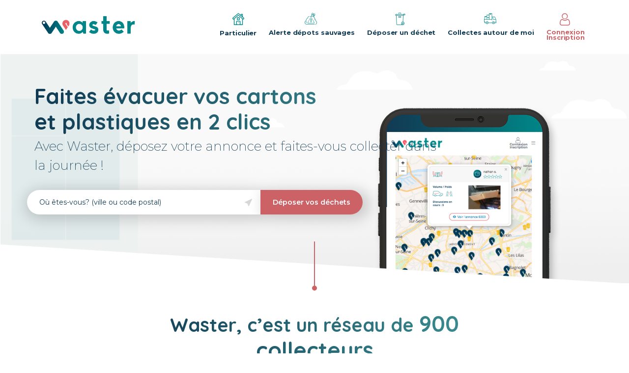

--- FILE ---
content_type: text/html; charset=ISO-8859-1
request_url: https://waster.fr/LPC.cgi/
body_size: 9344
content:
<!DOCTYPE html>
<html lang="fr">
<head>

	<meta charset="utf-8">
	<meta name="viewport" content="user-scalable=no, initial-scale=1, maximum-scale=1, minimum-scale=1, width=device-width, height=device-height, shrink-to-fit=no" />
	<meta name="author" content="">


		<title>Waster, Covoiturage en déchetterie entre voisins</title>
		<meta name="description" content="Besoin d'aller à la déchetterie ? Grace à Waster, un voisin s'en occupe pour vous. Waster est une plateforme collaborative entre particuliers pour les apports en déchetterie" />
		<meta name="color-scheme" content="light only">
		
		<script async src="https://pagead2.googlesyndication.com/pagead/js/adsbygoogle.js?client=ca-pub-1757969077662616"
		crossorigin="anonymous"></script> 
		
		<link href="https://fonts.googleapis.com/css?family=Montserrat:200,200i,400,400i,600,600i,700,700i,800,800i|Quicksand:300,700" rel="stylesheet">
		<link href="https://stackpath.bootstrapcdn.com/bootstrap/4.4.1/css/bootstrap.min.css" rel="stylesheet">
		<link href="/vendor/open-iconic/font/css/open-iconic-bootstrap.css" rel="stylesheet">
		<link href="/vendor/slick/slick.css" rel="stylesheet">
		<link href="/vendor/slick/slick-theme.css?20190409-2" rel="stylesheet">
		<link href="/vendor/datepicker/bootstrap-datepicker.css" rel="stylesheet">
		<link href="/vendor/timepicker/jquery.timepicker.css" rel="stylesheet">
		<link href="/vendor/easy-autocomplete/easy-autocomplete.min.css" rel="stylesheet">
		<link href="/vendor/jquery-bar-rating/themes/css-stars.css" rel="stylesheet">
		<link href="/vendor/jquery/jquery-ui.css?20190801-22" rel="stylesheet">
		<link href="/css/waster.css?202005025-3" rel="stylesheet">
		<link href="/css/responsive.css?202005125-4" rel="stylesheet">
		<link href="/css/waster-icons.css?20190316-3" rel="stylesheet">
		<link href="/css/icomoon.css" rel="stylesheet">
		<script type='text/javascript' src='https://platform-api.sharethis.com/js/sharethis.js#property=5ffd6d32ea07e8001840688d&product=sop' async='async'></script>
		

		<!-- FancyBox -->
		<link rel="stylesheet" href="https://cdn.jsdelivr.net/gh/fancyapps/fancybox@3.5.7/dist/jquery.fancybox.min.css" />

		<script src="/vendor/jquery/jquery.min.js"></script>
		<script src="/vendor/jquery/jquery-ui.js"></script>
			<!-- Bootstrap core JavaScript -->
			<script src="https://stackpath.bootstrapcdn.com/bootstrap/4.4.1/js/bootstrap.bundle.min.js"></script>



	<!-- Google tag (gtag.js) --> <script async src="https://www.googletagmanager.com/gtag/js?id=G-TG2LY44QHJ"></script> <script> window.dataLayer = window.dataLayer || []; function gtag(){dataLayer.push(arguments);} gtag('js', new Date()); gtag('config', 'G-TG2LY44QHJ'); </script>

	<!-- Facebook Pixel Code -->
	<script>
	!function(f,b,e,v,n,t,s)
	{if(f.fbq)return;n=f.fbq=function(){n.callMethod?
	n.callMethod.apply(n,arguments):n.queue.push(arguments)};
	if(!f._fbq)f._fbq=n;n.push=n;n.loaded=!0;n.version='2.0';
	n.queue=[];t=b.createElement(e);t.async=!0;
	t.src=v;s=b.getElementsByTagName(e)[0];
	s.parentNode.insertBefore(t,s)}(window, document,'script',
	'https://connect.facebook.net/en_US/fbevents.js');
	fbq('init', '3571993769483862');
	fbq('track', 'PageView');
	</script>
	<noscript><img height="1" width="1" style="display:none"
	src="https://www.facebook.com/tr?id=3571993769483862&ev=PageView&noscript=1"
	/></noscript>
	<!-- End Facebook Pixel Code -->

	<SCRIPT>
	function alert(message) {
		$( "#dialog" ).dialog({
						dialogClass:"ui-waster",
			close:function() {
					document.getElementById('mask').style.display='none';
					$('html, body').css({overflow: 'auto'});
				}
				});
		document.getElementById('dialog').innerHTML ='<p>' + message + '</p>';
		document.getElementById('dialog').style.display='inline';
		document.getElementById('mask').style.display='inline';

		$('html, body').css({
				overflow: 'hidden'
		});
		}

		function confirm_test(message, form = false) {

			var isValid = true;

			if(form){
				var myForm = $('#' + form);
				isValid = myForm[0].reportValidity();
			}

			if(isValid) {

				$( "#dialog" ).dialog({

					dialogClass:"ui-waster",
					close:function() {
							document.getElementById('mask').style.display='none';
							$('html, body').css({overflow: 'auto'});
						},

					buttons: {
								"ok": function() {

									if(form){
										myForm.submit();
									}

									$(this).dialog("close");
								},

								"Annuler": function() {
									$(this).dialog("close");
								}
							}

				});

				document.getElementById('dialog').innerHTML ='<p>' + message + '</p>';
				document.getElementById('dialog').style.display='inline';
				document.getElementById('mask').style.display='inline';

				$('html, body').css({
						overflow: 'hidden'
				});
			}
		}

	</SCRIPT>

</head>

<body class="font-1 smartWebBanner" onscroll="document.querySelector('body').classList.remove('smartWebBanner'); document.getElementById('smartWebBanner').style.display='none';">

	
	<div id="smartWebBanner" class="free alert d-sm-none" style="top: 0px;"><a href="#" id="swb-close" OnClick="document.querySelector('body').classList.remove('smartWebBanner'); document.getElementById('smartWebBanner').style.display='none';"> </a><a href="#" id="swb-icon" class="gloss" style="background-image: url(/img/favicon/apple-touch-icon.png);"></a><div id="swb-info"><strong>waster.fr</strong><span>T&eacute;l&eacute;charger l'application</span><br><span>GRATUIT sur Google Play</span></div><a href="https://play.google.com/store/apps/details?id=fr.digitalteam.waster" id="swb-save">Ouvrir</a></div>
	<style>
		@media (max-width: 767px) {
		.smartWebBanner {padding-top: 78px}
		#smartWebBanner { position: fixed; left: 0; border:0;border-bottom: 0.1em solid #e8e8e8; width: 100%; height: 78px; font-family: 'Helvetica Neue',sans-serif; font-size: 16px; text-align: left; border-color: #c2c2c2; background: #f2f2f2; box-shadow: none; z-index: 99998; font-smoothing: antialiased; -webkit-font-smoothing: antialiased; overflow: hidden; text-size-adjust: none; -webkit-text-size-adjust: none; }
		#smartWebBanner #swb-close { position: absolute; left: 0; top: 1.7em; border: 0; width: 2.1em; height: 1.8em; font-family: 'Helvetica Neue',sans-serif; font-size: 0.9em; line-height: 1.8em; color: #797979; background: none; box-shadow: none; display: block; text-align: center; text-decoration: none; text-shadow: none; border-radius: 1.4em; font-smoothing: subpixel-antialiased; -webkit-font-smoothing: subpixel-antialiased; }
		#smartWebBanner #swb-close:active { color: #aaa; }
		#smartWebBanner #swb-icon { position: absolute; left: 1.9em; top: 0.65em; display: block; width: 3.6em; height: 3.6em; background: rgba(0, 0, 0, 0.2);background-size: cover;border-radius: 0.8em;box-shadow: 0 0 1px 1px rgba(130, 130, 130, 0.25) inset; }
		#smartWebBanner #swb-info { position: absolute; left: 8.95em; top: 2.2em; width: 44%; font-size: 0.7em; line-height: 1.2em; color:  #303030;}
		#smartWebBanner.free #swb-info { top: 1.7em; }
		#smartWebBanner #swb-info strong { display: block; font-size: 1.2em; font-weight: normal; color: #000; }
		#smartWebBanner #swb-info em { font-style: normal; text-transform: uppercase; }
		#smartWebBanner #swb-save { position: absolute; right: 1.4em; top: 1.7em; border: none; width: 10%; min-width: 4.1em; height: 1.7em; font-size: 0.9em; line-height: 1.7em; text-align: center; font-weight: normal; color: #007aff; background: none; text-transform: uppercase; text-decoration: none; text-shadow: 0 0.1em 0 rgba(255, 255, 255, 0.8); border-radius: 0.25em;}
		#smartWebBanner #swb-save:active { line-height: 1.8em; background: linear-gradient(top, #dcdcdc 0%, #efefef 100%); background: -webkit-linear-gradient(top, #dcdcdc 0%, #efefef 100%); }
		.smartWebBanner .fixed-top {top:78px !important}
		}
	</style>

	<SCRIPT>
	$(window).scroll(function() {
		if ($(this).scrollTop() == 0) {
				document.querySelector('body').classList.add('smartWebBanner');
		document.getElementById('smartWebBanner').style.display='block';
			}
	});
	</SCRIPT>

	

	<div  id="mask" STYLE="width:100%; height:15000px; position:absolute; background-color:black; opacity:0.8;  z-index:99999; top:0; display:none;" OnClick="document.getElementById('mask').style.display='none'; $( '#dialog' ).dialog( 'close'); $('html, body').css({overflow: 'auto'}); "></div>
	<div id="dialog" title="Information" STYLE="display:none;"></div>

		<div class="overlay w-100 h-100">
			<a href="#" class="close-menu-2 d-lg-none">
				<span class="oi oi-x" title="Fermer" aria-hidden="true"></span>
			</a>
		</div>

		<!-- Navigation -->
		<header class="fixed-top">
			<nav class="navbar navbar-expand-lg bg-white">
				<div class="container">
					<div class="row align-items-center justify-content-between w-100 ml-0">



						
						<a class="navbar-brand" href="/">
								<img src="/img/logo-waster.png" alt="Waster" width="190">
						</a>
						
						<!--login-
						<a class="navbar-brand logged" href="/">
								<img src="/img/logo-w.png" alt="##alt##" height="30">
						</a>
						-login-->


						
						<ul class="navbar-nav ml-auto d-lg-none">
						<li class="nav-item ml-4 mobile-connect">
							<a class="nav-link grey text-center" href="/login.cgi">
								<i class="icon icon-login"></i><br/>Connexion <br> Inscription
							</a>
						</li>
						</ul>
						

						<!--producteur-log-
						<button class="user-msg d-lg-none" type="button" OnClick="window.location='/mes_depots.cgi';">
							<div class="messages text-center grey" id="btn-depots">
								<i class="icon icon-trash" width="30" style="margin-top: 7px;"></i><br>
								<span>Mes D&eacute;p&ocirc;ts</span>
							</div>
						</button>
						-producteur-log-->

						<!--collecteur-log-
						<button class="user-msg d-lg-none" type="button" OnClick="window.location='/mes_collectes.cgi';">
							<div class="messages text-center grey" id="btn-collectes">
								<i class="icon icon-truck-1" width="30" style="margin-top: 7px;"></i><br>
								<span>Mes Collectes</span>
							</div>
						</button>
						-collecteur-log-->

						<!--login-
						<button class="user-msg d-lg-none" type="button" OnClick="window.location='/compte.cgi';">
							<div class="messages text-center grey avatar" id="btn-compte">
								##img_user##<br/><b>##header_nom##</b>
							</div>
						</button>

						<button class="user-msg d-lg-none" type="button" OnClick="window.location='##lien_env##';">
							<div class="messages text-center grey">
								<i class="icon icon-envelope-2"></i>
								<span class="badge bg-red"></span>
							</div>
						</button>
						-login-->

						<button class="navbar-toggler" type="button" data-toggle="collapse" data-target="#navbarResponsive" aria-controls="navbarResponsive" aria-expanded="false" aria-label="Toggle navigation">
								<span class="navbar-toggler-icon blue"></span>
						</button>


						<!--<div class="collapse navbar-collapse" id="navbarResponsive">-->
						<div class="mobile-nav" id="div_header">

								<!--<a href="#" class="close-menu d-lg-none">
									<span class="oi oi-x" title="Fermer" aria-hidden="true"></span>
								</a>-->

								<ul class="navbar-nav ml-auto">
										<li class="nav-item active d-lg-none">
											<a class="nav-link blue text-center" href="/">
												<i class="icon icon-home blue-2"></i><br/>Accueil
											</a>
										</li>
										
										
										<li class="nav-item active ml-4">
											<a class="nav-link blue text-center" href="/index.cgi">
												<img src="/img/icon-part.png" class="icon-part"></i><br/>Particulier
											</a>
										</li>
										

										<li class="nav-item active ml-4">
											<a class="nav-link blue text-center" href="/page_alerte.cgi" id="btn-sauvage">
												<i class="icon icon-wild-deposit blue-2"></i><br/>Alerte d&eacute;pots sauvages
											</a>
										</li>
										<li class="nav-item ml-4">
											<a class="nav-link blue text-center" href="/?from=menu" id="btn-deposer">
												<i class="icon icon-trash blue-2"></i><br/>D&eacute;poser un d&eacute;chet
											</a>
										</li>

										<!--producteur-log-
										<li class="nav-item ml-4">
											<a class="nav-link blue text-center" href="/mes_depots.cgi" id="btn-depots2">
												<i class="icon icon-trash blue-2"></i><br/>Mes D&eacute;p&ocirc;ts
											</a>
										</li>
										-producteur-log-->
										<!--collecteur-log-
										<li class="nav-item ml-4">
											<a class="nav-link blue text-center" href="/mes_collectes.cgi" id="btn-collectes2">
												<i class="icon icon-truck-1 blue-2"></i><br/>Mes Collectes
											</a>
										</li>
										-collecteur-log-->
										
										<li class="nav-item ml-4">
											<a class="nav-link blue text-center" href="/autour_moi.cgi" id="btn-autour">
												<i class="icon icon-truck-1 blue-2"></i><br/>Collectes autour de moi
											</a>
										</li>
										
										
											<li class="nav-item ml-4 mobile-connect d-none d-lg-block">
												<a class="nav-link red text-center" href="/login.cgi">
													<i class="icon icon-login"></i><br/>Connexion <br> Inscription
												</a>
											 </li>
										
										<!--n2ologin-old-
										<li class="nav-item ml-4">
											<a class="nav-link red text-center" href="/login.cgi">
												<i class="icon icon-login"></i><br/>Connexion / Inscription
											</a>
										 </li>
										-no2login-old-->

										<!--login-
										<li class="nav-item ml-4  text-center profil" >
											<a class="nav-link red text-center" href="/compte.cgi" id="btn-compte2">
												##img_user##<br/>##header_nom##
											</a>
										</li>
										<li class="nav-item ml-4" >
											<a class="nav-link blue text-center" href="/logout.cgi">
												<i class="icon icon-logout"></i><br/>D&eacute;connexion
											</a>
										</li>

										-login-->

									<!--login-
									<li class="nav-item ml-2 d-none d-lg-block" OnClick="window.location='##lien_env##';">
										<a class="nav-link nav-link-msg text-center gray" href="#">
											<div class="messages text-center">
												<i class="icon icon-envelope-2"></i>
												<span class="badge bg-red"></span>
											</div>
										</a>
									</li>
									-login-->

								</ul>
						</div>
					</div>
				</div>
			</nav>

		</header>

<script>if (document.getElementById('btn-compte')) {document.getElementById('btn-compte').setAttribute('class','messages text-center grey avatar')}</script><script>if (document.getElementById('btn-depots')) {document.getElementById('btn-depots').setAttribute('class','messages text-center grey')}</script><script>if (document.getElementById('btn-collectes')) {document.getElementById('btn-collectes').setAttribute('class','messages text-center grey')}</script><script>if (document.getElementById('btn-autour')) {document.getElementById('btn-autour').setAttribute('class','nav-link blue text-center')}</script><script>if (document.getElementById('btn-deposer')) {document.getElementById('btn-deposer').setAttribute('class','nav-link blue text-center')}</script><script>if (document.getElementById('btn-pros')) {document.getElementById('btn-pros').setAttribute('class','nav-link blue text-center')}</script><script>if (document.getElementById('btn-sauvage')) {document.getElementById('btn-sauvage').setAttribute('class','nav-link blue text-center')}</script><script>if (document.getElementById('btn-compte2')) {document.getElementById('btn-compte2').setAttribute('class','nav-link text-center red')}</script><script>if (document.getElementById('btn-depots2')) {document.getElementById('btn-depots2').setAttribute('class','nav-link blue text-center')}</script><script>if (document.getElementById('btn-collectes2')) {document.getElementById('btn-collectes2').setAttribute('class','nav-link blue text-center')}</script>




		<!-- Header -->
		<a id="ancre-top" name="ancre-top"></a>
		<header class="headband headband-pro home bg-gray mb-5">
				<div>
						<div class="container h-100">
								<div class="row align-items-center">
										<div class="col-12 col-sm-9">
												<h1 class="font-2 blue-gradient">Faites évacuer vos cartons<br class="d-none d-md-block"> et plastiques en 2 clics</h1>
												<p class="lead mb-5 blue">Avec Waster, déposez votre annonce et faites-vous collecter dans la journée !</p>
										</div>
								</div>

								
								<div class="row align-items-center">
										<div class="col-12 col-md-7 px-md-0">
												<form action="/deposer.cgi" method="post" name="formcp">
														<div class="input-group search-input">
																<div class="input-group-search">
																		<input type="text" class="form-control" placeholder="Où êtes-vous? (ville ou code postal)" id="location"  ##focus## required autofocus>
																		<input type="hidden" id="location-insee-cp" name="location_cp">
																		<label for="location" class="icon icon-arrow"></label>
																</div>
																<div class="input-group-append">
																		<button class="btn bg-red text-white" type="button" OnClick="if (document.getElementById('location-insee-cp').value != '') {document.formcp.submit();} else {document.getElementById('location').style='box-shadow: 1px 1px 10px 3px #cd6266;';}">
																				Déposer vos déchets
																		</button>
																</div>
														</div>
												</form>
										</div>

								</div>
						</div>
						<div class="diagonal hide-ie"></div>
						<div class="triangle type-1 show-ie"></div>
				</div>
		</header>


		<!-- Producteur -->
		<section class="pt-5 pb-5">
				<div class="small-line vertical-line text-center text-uppercase red d-none d-lg-block">
						<div class="line mt-4"></div>
				</div>

				<div class="container">
						<div class="row justify-content-center text-center title">
								<div class="col-lg-11 col-xl-9 mb-5">
										<h2 class="font-2 blue-gradient">Waster, c’est un réseau de <b style="font-size: 4.5rem;">900 collecteurs</b></h2>
								</div>
						</div>

						<div class="row volume">

								<div class="col-md-3 text-center">
										<img src="/img/picto-ho1.png?20190906" class="bounce" style="max-width:100px;">
										<h3 class="mt-5 mb-3 blue font18 bold">Une solution <b>économique</b> et sans engagement</h3>
								</div>

								<div class="col-md-3 text-center">
										<img src="/img/picto-ho2.png?20190906" class="bounce" style="max-width:100px;">
										<h3 class="mt-5 mb-3 blue font18 bold">Des collectes <b>7j/7 et 24h/24</b> en toute simplicité</h3>
								</div>

								<div class="col-md-3 text-center">
										<img src="/img/picto-ho3.png?20190906" class="bounce" style="max-width:100px;">
										<h3 class="mt-5 mb-3 blue font18 bold">Un service <b>support dédié</b> aux professionnels</h3>
								</div>

								<div class="col-md-3 text-center">
										<img src="/img/picto-ho4.png?20190906" class="bounce" style="max-width:100px;">
										<h3 class="mt-5 mb-3 blue font18 bold">Un suivi et une <b>tracabilité</b> de l’historiques de vos collectes</h3>
								</div>

						</div>
				</div>
		</section>
		<!-- Comment ca marche -->
		<section class="how-to bg-blue-2">
			<div class="diagonal-top hide-ie"></div>
			<div class="triangle type-2 show-ie"></div>

			<div class="container">
				<div class="row justify-content-center text-center title">
						<div class="col-md-10 col-lg-8">
								<h2 class="font-2 text-white mb-5">Comment ca marche ?</h2>
						</div>
				</div>

				<div class="row volume texte-white">
						<div class="col-md-3 text-center">
								<img src="/img/producteur-1.png?20190906" class="picto-white">
								<h3 class="mt-5 mb-3">1.<br/>Je publie gratuitement mon annonce</h3>
						</div>

						<div class="col-md-3 text-center">
								<img src="/img/producteur-2.png?20190906" class="picto-white">
								<h3 class="mt-5 mb-3">2.<br/>Des collecteurs me proposent leur service</h3>
						</div>

						<div class="col-md-3 text-center">
								<img src="/img/producteur-3.png?20190906" class="picto-white">
								<h3 class="mt-5 mb-3">3.<br/>Je négocie et j’accepte la proposition qui me convient</h3>
						</div>

						<div class="col-md-3 text-center">
								<img src="/img/producteur-4-pros.png?20190906" class="picto-white">
								<h3 class="mt-5 mb-3">4.<br/>Et hop, j'évite la <br>déchèterie !</h3>
						</div>
				</div>

			</div>
			<div class="diagonal-bottom hide-ie"></div>
			<div class="triangle type-1 show-ie"></div>
		</section>

		<br><br>
		<div class="small-line vertical-line text-center text-uppercase red d-none d-lg-block">
			<div class="line mt-4"></div>
		</div>
		<p class="paiement text-center red font-2">Pas besoin de monnaie, paiement en ligne sécurisé.<br>
		Waster transférera votre paiement au collecteur après le service rendu. <br>
		100% remboursé en cas d'annulation. </p>
		
		<!-- Collecteur -->
		<section class="devenir-collecteur bg-blue">
				<div class="diagonal-top hide-ie"></div>
				<div class="triangle type-2 show-ie"></div>

				<div class="container">
						<div class="row justify-content-center">
								<div class="col-9 col-md-6 text-center">
											<img src="/img/ui02-pros.png" class="ui img-fluid">
								</div>

								<div class="col-md-6 text-center text-white mt-5 mt-lg-0">
									<h2 class="font-2 mb-5">Vous avez besoin de collectes récurrentes ?</h2>
									<p class="font-2 text-white font18">Avec notre plateforme, mettez en place des collectes régulières ou à la demande et optez pour une solution économique.</p>
									<p class="font-2 text-white font18">Mise en place gratuite et sans engagement !</p>
									<a href="#ancre-top" class="btn bg-red text-white mb-3">Lancez-vous gratuitement</a><br>
									<a href="contact.cgi" class="text-white">Je souhaite plus d'informations</a>
								</div>

						</div>
				</div>
				<div class="diagonal-bottom hide-ie"></div>
				<div class="triangle type-1 show-ie"></div>
		</section>
		<div class="small-line vertical-line text-center text-uppercase red d-none d-lg-block">
			<div class="line mt-4"></div>
		</div>

		<section class="pourquoi-devenir-collecteur pt-5 pb-5">
				<div class="container">
						<div class="row justify-content-center align-items-center">
								<div class="col-md-5">
										<img src="/img/visuel-pro.jpg" class="img-fluid img-round">
								</div>

								<div class="col-md-6">
									<h3 class="blue-2 mb-3">La collecte de cartons, plastiques et emballages</h3>
									<p>Que ce soit de manière ponctuelle ou récurrente, le tri, la collecteet le recyclage du carton et du plastique est un enjeu importantpour les professionnels. Chez Waster, nous avons décidé de mettrele digital au service des déchets pour simplifier la gestion des déchets.</p>
								</div>
						</div>

						<div class="row justify-content-center align-items-center" style="margin-top:6rem;">

								<div class="col-md-5 order-md-last">
										<img src="/img/reco-hopro.jpg" class="img-fluid img-round">
								</div>

								<div class="col-md-5 blue">
										<h3 class="blue-2 mb-3">Ils nous font confiance</h3>

										<p>“Cet outil digital nous a permis de trouver un collecteur en moins d’une heure et d’évacuer nos déchets le soir même !Depuis, nous l’utilisons toutes les semaines !”<br>
											<div class="w-100 text-right"><p>G.Cheronx</p></div></p>

								</div>

						</div>

				</div>
		</section>



		<section class="partners">
				<div class="diagonal-top hide-ie"></div>
				<div class="triangle type-2 show-ie"></div>
				<div class="container">
						<div class="row justify-content-center text-center title">
								<div class="col-md-10 col-lg-8">
										<h2 class="font-2 blue-gradient">Nos partenaires</h2>
								</div>
						</div>

						<div class="row text-center">
								<div class="col-12 list">
									<A HREF="https://www.digitalteam.fr/" target=_blank><img src="/cache/80/photos_logo_1_logo.jpg"></A><A HREF="http://www.lafrenchtech-onelse.com/entreprises/" target=_blank><img src="/cache/80/photos_logo_7_logo.jpg"></A><A HREF="https://fr.foncia.com/" target=_blank><img src="/cache/80/photos_logo_21_logo.jpg"></A><A HREF="" target=_blank><img src="/cache/80/photos_logo_22_logo.jpg"></A>
								</div>
						</div>
				</div>
		</section>


		<section class="press">
				<div class="container">
						<div class="row justify-content-center text-center title">
								<div class="col-md-10 col-lg-8">
										<h2 class="font-2 blue-gradient">Ils parlent de nous</h2>
								</div>
						</div>

						<div class="row text-center mt-5">
								<div class="col-12 list">
									 <A HREF="https://www.environnement-magazine.fr/recyclage/article/2019/05/02/124253/dechets-waster-propose-service-covoiturage-pour-les-encombrants" target=_blank><img src="/cache/80/photos_logo_8_logo.jpg"></A><A HREF="https://tribunedelyon.fr/2019/09/15/waster-le-blablacar-des-encombrants/?fbclid=IwAR2vnCnvxjhfUeP2OtUBW5nWqjOPQYswMhWP4pg5j1VjPmePrlFRWPO3DQ8" target=_blank><img src="/cache/80/photos_logo_9_logo.jpg"></A><A HREF="https://c.leprogres.fr/edition-lyon-villeurbanne/2019/11/24/waster-l-appli-qui-vous-debarrasse-de-vos-encombrants" target=_blank><img src="/cache/80/photos_logo_10_logo.jpg"></A><A HREF="https://kiosque.cnews.fr/player/?q=LYO&d=2019-11-25&c=CNEWS" target=_blank><img src="/cache/80/photos_logo_11_logo.jpg"></A><A HREF="https://www.lyondemain.fr/lyon-demain-waster-decheterie-plateforme-collecteur-encombrants-recyclage/" target=_blank><img src="/cache/80/photos_logo_12_logo.jpg"></A><A HREF="https://bfmbusiness.bfmtv.com/mediaplayer/video/green-reflex-waster-le-blablacar-des-dechets-1905-1248702.html" target=_blank><img src="/cache/80/photos_logo_13_logo.jpg"></A><A HREF="https://www.consoglobe.com/waster-eco-acteurs-cg" target=_blank><img src="/cache/80/photos_logo_14_logo.jpg"></A><A HREF="https://www.recyclage-recuperation.fr/dechets/decheteries-la-plateforme-waster-simplante-en-ile-de-france/" target=_blank><img src="/cache/80/photos_logo_15_logo.jpg"></A><A HREF="https://www.tf1.fr/tf1/jt-we/videos/waster-la-plateforme-qui-prend-en-charge-vos-dechets-98664711.html" target=_blank><img src="/cache/80/photos_logo_16_logo.jpg"></A><A HREF="https://france3-regions.francetvinfo.fr/auvergne-rhone-alpes/rhone/lyon/waster-plateforme-nee-lyon-dire-bon-debarras-vos-encombrants-1838958.html" target=_blank><img src="/cache/80/photos_logo_17_logo.jpg"></A><A HREF="https://acteursdeleconomie.latribune.fr/innovation/2020-06-17/gestion-des-dechets-waster-la-startup-qui-veut-mutualiser-les-trajets-a-la-dechetterie-850529.html" target=_blank><img src="/cache/80/photos_logo_18_logo.jpg"></A>
								</div>
						</div>
				</div>
		</section>


		<section class="news">
				<div class="diagonal-top hide-ie"></div>
				<div class="triangle type-2 show-ie"></div>
				<div class="container">
						<div class="row justify-content-center text-center title">
								<div class="col-md-10 col-lg-8">
										<h2 class="font-2 blue-gradient">Actualités</h2>
								</div>
						</div>

						<div class="row news-slides">

								##actus##

						</div>

						<p class="text-center mt-5"><a href="actualites.html" class="btn red">Voir toutes les actus</a></p>
				</div>
		</section>


		
		<footer class="pt-5">
				<div class="container">
						<div class="row">

								<div class="col-lg-3">
									<img class="logo" src="/img/logo-waster.png" />
									<br><br><br><a href="tel:+33981189420" STYLE="font-size:14px; color:#113a53;" OnClick="gtag('event', 'telephone', {'event_category': 'contact','event_label': 'clic-telephone'});"><b>Support : 09 81 18 94 20</b></a>
									<p class="contact"><a href="/contact.cgi" class="btn red text-uppercase"><i class="icon icon-envelope"></i>Nous contacter</a></p>
									<p class="copyright d-none d-lg-block">Waster © 2019</p>
								</div>

								<div class="col-lg-3 col-md-4">
									<ul class="list-unstyled">
										<li><a href="/collecteur-:-comment-ca-marche-/cms_15.html">Collecteur : Comment ça marche ? </a></li><li><a href="/comment-deposer-un-dechet-/cms_16.html">Comment déposer un déchet ?</a></li><li><a href="/artisans-comment-ca-marche/cms_20.html">Artisans: Comment ça marche ?</a></li><li><a href="/waster-combien-ca-coute-/cms_23.html">Waster, combien ça coûte ?</a></li><li><a href="/ou-vont-les-dechets-/cms_22.html">Où vont les déchets ?</a></li><li><a href="/LPE.cgi/">Encombrants / DEEE</a></li><li><a href="/LPC.cgi/">Pro Cartons / Plastiques</a></li><li><a href="/parrainage-sur-waster/cms_52.html">Parrainage sur Waster</a></li><li><a href="/mise-a-jour-des-conditions-de-validation-dune-collecte/cms_57.html">Mise à jour des conditions de validation d'une collecte</a></li><li><a href="/wastreet/cms_58.html">Wastreet</a></li><li><a href="//cms_60.html"></a></li>
									</ul>
								</div>

								<div class="col-lg-3 col-md-4">
									<ul class="list-unstyled">
											<li><a href="/recrutement/cms_1.html">Recrutement</a></li><li><a href="/partenariats-collectivites/cms_18.html">Partenariats collectivités</a></li><li><a href="/a-propos/cms_3.html">A propos</a></li><li><a href="/cgvu/cms_12.html">CGVU</a></li><li><a href="/charte-waster/cms_13.html">Charte Waster</a></li><li><a href="/mentions-legales/cms_17.html">Mentions légales</a></li><li><a href="/le-paiement-securise-sur-waster/cms_24.html">Le paiement sécurisé sur Waster</a></li><li><a href="/les-collecteurs-sur-waster-/cms_25.html">Les collecteurs sur Waster </a></li><li><a href="/politique-de-confidentialite-/cms_53.html">Politique de confidentialité </a></li><li><a href="/page-credits/cms_59.html">Page Crédits</a></li>
									</ul>
								</div>

								<div class="col-lg-3 col-md-4">
									<ul class="list-unstyled">
										<li><a href="/presse.html">Espace presse</a></li>
										<li><a href="/login.cgi#register">Devenir collecteur</a></li>
										<li><a href="/collectes">Annuaire déchetterie</a></li>
										<li><a href="/faq.html">Faq</a></li>
										
									</ul>
								</div>

								<div class="col-12 d-block d-lg-none mt-4">
									<p class="copyright text-center">Waster © 2019</p>
								</div>

						</div>
				</div>
		</footer>

		<div class="social-network pb-4">
			<div class="diagonal-bottom mb-4 mb-lg-0 hide-ie"></div>
			<div class="triangle type-3 show-ie"></div>
			<div class="container">
				<ul class="list-inline mb-0 text-center">
					<li class="list-inline-item text-white">
						<a href="https://www.youtube.com/channel/UCBcWgj-xt3Oqq_epMu1Edug/featured?disable_polymer=true" target="_blank"><span class="icon icon-youtube"></span></a>
					</li>

					<li class="list-inline-item">
						<a href="https://twitter.com/WastreetFr" target="_blank" OnClick="gtag('event', 'reseaux-sociaux', {'event_category': 'liens-sortants','event_label': 'Twitter'}); "><span class="icon icon-twitter"></span></a>
					</li>

					<li class="list-inline-item">
						<a href="https://www.facebook.com/wastreetfr" target="_blank" OnClick="gtag('event', 'reseaux-sociaux', {'event_category': 'liens-sortants','event_label': 'Facebook'}); "><span class="icon icon-facebook"></span></a>
					</li>

					<li class="list-inline-item">
						<a href="https://www.instagram.com/wasterfrance/" target="_blank" OnClick="gtag('event', 'reseaux-sociaux', {'event_category': 'liens-sortants','event_label': 'Instagram'}); "><span class="icon icon-instagram"></span></a>
					</li>

					<li class="list-inline-item">
						<a href="https://www.linkedin.com/company/19028195/admin/" target="_blank"  OnClick="gtag('event', 'reseaux-sociaux', {'event_category': 'liens-sortants','event_label': 'Linkedin'}); "><span class="icon icon-linkedin"></span></a>
					</li>

					<li class="list-inline-item">
						<a href="https://www.dailymotion.com/WasterFrance" target="_blank" class="dailymotion" OnClick="gtag('event', 'reseaux-sociaux', {'event_category': 'liens-sortants','event_label': 'Dailymotion'}); "><span class="icon icon-dailymotion"></span></a>
					</li>
				</ul>
			</div>
		</div>
		



		<script src="/vendor/slick/slick.js"></script>
		<script src="/js/waster.js?20200514-3"></script>
		<script src="/vendor/datepicker/bootstrap-datepicker.js"></script>
		<script src="/vendor/datepicker/bootstrap-datepicker.fr.min.js" charset="UTF-8"></script>
		<script src="/vendor/timepicker/jquery.timepicker.js"></script>
		<script src="/vendor/easy-autocomplete/jquery.easy-autocomplete.js"></script>
		<script src="/vendor/jquery.mailme.js"></script>
		<script src="https://cdn.jsdelivr.net/gh/fancyapps/fancybox@3.5.7/dist/jquery.fancybox.min.js"></script>

		<script type="text/javascript">


				//Heartbeat
				function heartbeat_msg(){


						if($('.depots.attente').length || $('.depots.interesse').length){
								ws_uri = '/jq_json_notif.cgi?id_client=';


						}
						else{
								ws_uri = '/jq_json_notif.cgi?id_client=&lite=1';
						}



						$.getJSON(ws_uri, function(datas){




								if(datas.total > 0){
										$('.navbar .user-msg .messages').removeClass('gray').addClass('red');
										$('.navbar .nav-link-msg').removeClass('gray').addClass('red');
										$('.navbar .messages .badge').text(datas.total);
								}

								else{
										$('.navbar .user-msg .messages').removeClass('red').addClass('gray');
										$('.navbar .nav-link-msg').removeClass('red').addClass('gray');
										$('.navbar .messages .badge').empty();
								}


								//Depots en cours avec nouveaux messages
								var depots = (datas[0]);


								//Producteur
								if($('.depots.interesse').length){



										$('.depots.interesse .annonce-reponse').each(function() {

												var $chat = $(this);
												var new_messages = 0;


												$.each(depots, function(index, depot){
														if($chat.attr('id') == 'reponse-' + depot.id + '-' + depot.from){
																new_messages = depot.nb;
														}
												});

												if(new_messages > 0){
														$chat.find('.messages i').removeClass('gray').addClass('red');
														$chat.find('.messages .badge').text(new_messages);
												}
												else{
														$chat.find('.messages i').removeClass('red').addClass('gray');
														$chat.find('.messages .badge').empty();
												}

										});
								}



								//Collecteur
								if($('.depots.attente').length){



										$('.depots.attente .single').each(function() {

												var $chat = $(this);
												var new_messages = 0;
												//console.log($chat.attr('id'));

												$.each(depots, function(index, depot){
														if($chat.attr('id') == 'bloc_' + depot.id){
																new_messages = depot.nb;
														}
												});

												if(new_messages > 0){
														$chat.find('.messages i').removeClass('gray').addClass('red');
														$chat.find('.messages .badge').text(new_messages);
												}
												else{
														$chat.find('.messages i').removeClass('red').addClass('gray');
														$chat.find('.messages .badge').empty();
												}

										});
								}

						})
				};

				$(document).ready(function(){
						var id_client = '';

						if(id_client != ''){
								heartbeat_msg();
								setInterval(heartbeat_msg, 15000);
						}

				});


		</script>

	<script type="text/javascript">
_linkedin_partner_id = "3109809";
window._linkedin_data_partner_ids = window._linkedin_data_partner_ids || [];
window._linkedin_data_partner_ids.push(_linkedin_partner_id);
</script><script type="text/javascript">
(function(){var s = document.getElementsByTagName("script")[0];
var b = document.createElement("script");
b.type = "text/javascript";b.async = true;
b.src = "https://snap.licdn.com/li.lms-analytics/insight.min.js";
s.parentNode.insertBefore(b, s);})();
</script>
<noscript>
<img height="1" width="1" style="display:none;" alt="" src="https://px.ads.linkedin.com/collect/?pid=3109809&fmt=gif" />
</noscript>


</body>

</html>


--- FILE ---
content_type: text/html; charset=utf-8
request_url: https://www.google.com/recaptcha/api2/aframe
body_size: 266
content:
<!DOCTYPE HTML><html><head><meta http-equiv="content-type" content="text/html; charset=UTF-8"></head><body><script nonce="o4FS06Y25oD9ULaY31qTYw">/** Anti-fraud and anti-abuse applications only. See google.com/recaptcha */ try{var clients={'sodar':'https://pagead2.googlesyndication.com/pagead/sodar?'};window.addEventListener("message",function(a){try{if(a.source===window.parent){var b=JSON.parse(a.data);var c=clients[b['id']];if(c){var d=document.createElement('img');d.src=c+b['params']+'&rc='+(localStorage.getItem("rc::a")?sessionStorage.getItem("rc::b"):"");window.document.body.appendChild(d);sessionStorage.setItem("rc::e",parseInt(sessionStorage.getItem("rc::e")||0)+1);localStorage.setItem("rc::h",'1768713692420');}}}catch(b){}});window.parent.postMessage("_grecaptcha_ready", "*");}catch(b){}</script></body></html>

--- FILE ---
content_type: text/css
request_url: https://waster.fr/css/waster.css?202005025-3
body_size: 13752
content:
:root {
	color-scheme: light only;
}

html {
	-webkit-text-size-adjust: none;
	touch-action: manipulation;
}

body{
		overflow-x: hidden;
}

/* Fonts */
.font-1{font-family: 'Montserrat', sans-serif;}
.font-2{font-family: 'Quicksand', sans-serif;}
.font8 {font-size: .5rem}
.font9 {font-size: .5625rem}
.font10 {font-size: .625rem}
.font11 {font-size: .6875rem}
.font12 {font-size: .75rem}
.font13 {font-size: 1.3rem;}
.font15 {font-size: 1.5rem;}
.font16 {font-size: 1.6rem;}
.font18 {font-size: 1.8rem;}
.bold {
	font-weight: bold
}
.medium {font-weight:500}
.extra-bold {font-weight:800}

/* Backgrounds */
.bg-white{
	background-color: #FFF;
}

.bg-gray{
	background-color: #f9f9f9;
}

.bg-red{
	background-color: #cd6266 !important;
}
.bg-red.disabled {background-color: #adadad !important;border:1px solid #adadad !important;color: #ffffff;border-radius: 1.5rem;margin: .5rem 0;}
.bg-red2{
	background-color: #cd6266 ;
}

.bg-blue{
	background-color: #113a53 !important;
}

.bg-blue-2{
	background-color: #008586 !important;
}

/* Colors */
.blue{
	color: #113a53;
}

.blue-2{
	/*color: #008485;*/
	color: #008586;
}

.red{
	color: #cd6266;
}


/* Titles */
h2{
	font-size: 3.8rem;
	font-weight: 700;
}

.blue-gradient{
	background: linear-gradient(to right, #103a53 0%, #409798 100%);
		-webkit-background-clip: text;
		-webkit-text-fill-color: transparent;
}

/* Vertical lines */
.vertical-line{
	z-index: 5;
	margin: 0 auto;
	margin-top: -20rem;
		width: 50%;
		height: 20rem;
		position:relative;
		text-align: center;
		font-weight: 800;
		font-size: 1.2rem;

}

.vertical-line:after {
	content:"";
	display: block;
	width: 1rem;
	height: 1rem;
	background: #cd6266;
	border-radius: 0.5rem;
	margin: 0 auto;
}

.line {
	width: 0.2rem;
	height: 14rem;
	background: #cd6266;
	margin: 0 auto;
}
/*  menu */
#navbarResponsive .dropdown-menu {box-shadow: 0px 0px 10px rgb(0 0 0 / 25%);padding:1rem;border:0;border-radius:1rem;margin-top: 2rem;}
#navbarResponsive .dropdown-toggle::after {display:none}
#navbarResponsive .dropdown-item {padding-top:.5rem;padding-bottom:.5rem;}
#navbarResponsive .dropdown-item img {height:22px;}


/* Slick */
.slick-slide [class*="col-"]{
	max-width: 100%;
}

.slick-arrow.slick-hidden {
		display: none;
}


*:focus {
		outline: 0 !important;
}

a:hover{
	color: #cd6266;
}

html {
	font-size: 62.5%;
}

body {
	padding-top: 9.7rem;
}

/* Header */
.fixed-top {
		/*z-index: 10000;*/
		z-index:1040;
}
.navbar {
		padding: 1.5rem;
}
.navbar .mobile-connect {
		line-height: 1.1rem;
}
li.profil a {
		max-width: 85px;
		text-overflow: ellipsis;
		white-space: nowrap;
		overflow: hidden;
}
.navbar-nav .nav-link{
	font-weight: 700;
	/*color: #113a53;*/
	font-size: 1.3rem;
	letter-spacing: -0.01rem;
}

.selected{
	border-style : none none solid none;
	border-color: #008586;
}

.grey{
	color: #6c757d;
}

.navbar-nav .nav-link:hover{
	color: #008586;
}

.navbar-nav .nav-link .icon{
	font-size: 2.5rem;
	margin-right: 0.4rem;
}

.navbar-toggler-icon {
	background-image: url("data:image/svg+xml,%3csvg viewBox='0 0 30 30' xmlns='http://www.w3.org/2000/svg'%3e%3cpath stroke='rgba(0, 0, 0, 0.5)' stroke-width='2' stroke-linecap='round' stroke-miterlimit='10' d='M4 7h22M4 15h22M4 23h22'/%3e%3c/svg%3e");
}

/* Profil */
.navbar-nav .nav-item.profil{
	line-height: 4em;
	line-height: inherit;
}
.navbar-nav .nav-item.profil img,
.navbar .avatar img {
	width: 3rem;
	border-radius: 50%;
	margin-right: 1rem;
	margin-bottom: .7rem;
}

.navbar-nav .nav-item.profil .dropdown-menu{
	font-size: 1.2rem;
	padding: 0;
}

.navbar-nav .nav-item.profil .dropdown-item {
	padding: 1rem 1.5rem;
}

.navbar-nav .nav-item.profil .dropdown-item .icon,
.navbar-nav .nav-item.profil .dropdown-item .oi{
	margin-right: 0.6rem;
	font-size: 1.5rem;
}

.navbar-nav .nav-item.profil .dropdown-item .oi{
	font-size: 1.3rem;
}

.navbar-nav .nav-item.profil .dropdown-item:hover, .dropdown-item:focus {
		color: #FFF;
		background-color: #cd6266;
}


/* Headband */
.headband{
	background: linear-gradient(#f9f9f9, #ececec);
	position: relative;
	padding-bottom: 8rem;
}

.headband .bkg{
	margin-top:20px;
	background: url("../img/visuel-home-1.png") calc(100% - 0rem) center no-repeat;
}
.headband .bkg-pro{
	background: url("../img/bg-pros.png") calc(100% + 20rem) center no-repeat;
}

.headband .container{
	padding: 15rem 0;
	padding-top: 10rem;
}

/*.headband:after{
	background: red;
	background:linear-gradient(-40deg, #4378bf 18%,#3689ce 48%,#428fd0 59%,#8fb3da 100%);
	content:  '';
	display: block;
	height: 100%;
	left: 0;
	position: absolute;
	right: 0;
	z-index: -1;
	-webkit-backface-visibility: hidden;
	top: 5.5rem;
	transform: skewY(3deg);
	transform-origin: 1%;
}*/

/*.headband::after {
	display: block;
	content: "";
	border-top: 50px solid #eee;
	border-left: 100vw solid transparent;
	background-color: #FFF;
}*/


.headband h1{
	font-size: 4.4rem;
	font-weight: 700;
}



.headband .lead{
	font-size: 2.6rem;
	font-weight: 200;
}

.headband p.red{
	font-weight: 800;
		font-size: 1.2rem;
		margin-bottom: 1.5rem;
		text-transform: uppercase;
}

.headband .diagonal{
	width: 100%;
	height: 8rem;
	background: #fff;
	-webkit-clip-path: polygon(0% 0%, 0 100%, 100% 100%);
	clip-path: polygon(0% 0%, 0 100%, 100% 100%);
	/*-webkit-clip-path: polygon(0% 100%, 100% 0, 100% 100%);*/
	position: absolute;
	left: 0;
	bottom: -0.1rem;
}

/* Subnav */
.headband .nav-item{
	margin: 0 1.5rem;
}

.code_retrait {
		color: #000;
		background-color: #ffffff;
		border: 1px solid #cd6266;
		font-size: 1.2rem;
		border-radius: 1.5rem;
		padding: 0.5rem 1.5rem;
		width: 120px;
}

.headband .nav-item .btn{
		color: #fff;
		background-color: #cd6266;
		border: 0;
		font-size: 1.2rem;
		border-radius: 1.5rem;
		padding: 0.5rem 1.5rem;
}


.headband .nav-item .btn:hover{
	background-color: #ae3035;
}

.headband .nav-item .badge{
	font-size: 80%;
		padding: 0.2rem 0.5rem;
		margin-left: 0.5rem;
		border-radius: 1rem;
		line-height: normal;
}


.search-input input,
.search-input button{
	border: 0;
	border-radius: 2.5rem;
	height: 5rem;
	padding: 0 2.5rem;
	font-size: 1.4rem;
	-moz-box-shadow:    1px 5px 30px 3px rgba(0,0,0,0.2);
		-webkit-box-shadow: 1px 5px 30px 3px rgba(0,0,0,0.2);
		box-shadow:         1px 5px 30px 3px rgba(0,0,0,0.2);
}

.search-input button{
	-moz-box-shadow:    10px 5px 30px 3px rgba(0,0,0,0.2);
		-webkit-box-shadow: 10px 5px 30px 3px rgba(0,0,0,0.2);
		box-shadow:         10px 5px 30px 3px rgba(0,0,0,0.2);
		font-weight: 600;
}


.easy-autocomplete input:hover,
.easy-autocomplete input:focus
.ms-choice:focus {
	-moz-box-shadow:    5px 5px 20px 2px rgba(0,0,0,0.2);
		-webkit-box-shadow: 5px 5px 20px 2px rgba(0,0,0,0.2);
		box-shadow:         5px 5px 20px 2px rgba(0,0,0,0.2);
}

/*.form-control + .icon {
		position: absolute;
		left: 67%;
		padding-top: 1.5rem;
		font-size: 1.5rem;
		color: #D7D7D7;
}*/

.search-input button:hover,
.devenir-collecteur .btn:hover,
.simple-button .btn:hover{
	background-color: #ae3035;
}




.form-control::-webkit-input-placeholder {
	color: #113a53;
}


.search-input .input-group-search{
	position: relative;
		-ms-flex: 1 1 auto;
		flex: 1 1 auto;
		width: 1%;
		margin-bottom: 0;
}

.search-input .input-group-search input{
	border-top-right-radius: 0;
		border-bottom-right-radius: 0;
}

.search-input .input-group-search .icon{
	position: absolute;
		right: 1.5rem;
		top: 1.5rem;
		font-size: 1.5rem;
		color: #D7D7D7;
}


/*.search-input input::-webkit-input-placeholder,
.search-input input::-moz-placeholder,
.search-input input:-ms-input-placeholder,
.search-input input:-moz-placeholder{
	color: #113a53;
	color: pink;
}*/


/* Producteur */
.producteur .title{
	margin-bottom: 9rem;
}

.producteur h2{
	font-size: 2.5rem;
}

.producteur h3{
	font-size: 1.8rem;
	color: #008586;
	font-weight: 600;
}

.producteur img,
.avantages img{
	transition: transform 0.3s ease;
}

.producteur img:hover,
.avantages img:hover{
	transform: translateY(-3rem);

}

.producteur p.paiement{
	font-size: 2rem;
		margin-top: 5rem;
		font-weight: 600;
}

/* Avantages */
.avantages .vertical-line{
	margin-top: 0
}

.avantages .title{
	margin-bottom: 9rem;
}

.avantages h3{
	font-size: 1.8rem;
	color: #008586;
	font-weight: 600;
}

.avantages p{
	font-size: 1.5rem;
	color: #113a53;
}

/* Devenir collecteur */
.devenir-collecteur{
	margin-top: 20rem;
	position: relative;
		padding-bottom: 15rem;
		padding-top: 15rem;
}

.devenir-collecteur .container{
	padding: 10rem 0;
}

.devenir-collecteur .diagonal-top{
	width: 100%;
	height: 15rem;
	background: #fff;
	-webkit-clip-path: polygon(0 0, 0 100%, 100% 0);
	clip-path: polygon(0 0, 0 100%, 100% 0);
	position: absolute;
	top: -0.1rem;
	left:0;
}

.devenir-collecteur .diagonal-bottom{
	width: 100%;
	height: 15rem;
	background: #fff;
	-webkit-clip-path: polygon(0% 0%, 0 100%, 100% 100%);
	clip-path: polygon(0% 0%, 0 100%, 100% 100%);
	position: absolute;
	bottom: -0.1rem;
	left:0;
}

.devenir-collecteur img.ui{
	margin-top: -33.5rem;
}

.devenir-collecteur h2{
	font-size: 4.5rem;
}

.devenir-collecteur h3{
	font-size: 4rem;
	font-weight: 600;
	margin-top: 5rem;
}

.devenir-collecteur p.light{
	font-weight: 200;
	font-size: 2.1rem;
}

.devenir-collecteur .btn,
.simple-button .btn{
	border-radius: 2.5rem;
	height: 5rem;
	padding: 0 2.5rem;
	font-size: 1.6rem;
	font-weight: 600;
	line-height: 5rem;
	margin-top: 5rem;
}

.devenir-collecteur .more{
	font-size: 1.3rem;
	text-decoration: underline;
}


/* Pourquoi devenir collecteur */
.pourquoi-devenir-collecteur{
	padding: 6.5rem 0;
}

.pourquoi-devenir-collecteur .container{
	margin-top: 6rem;
}
.pourquoi-devenir-collecteur .img-round{
	border-radius: 3rem;
	-moz-box-shadow:    5px 6px 15px 1px rgba(0,0,0,0.2);
		-webkit-box-shadow: 5px 6px 15px 1px rgba(0,0,0,0.2);
		box-shadow:         5px 6px 15px 1px rgba(0,0,0,0.2);
		margin-bottom: 3rem;
}

.pourquoi-devenir-collecteur h3{
	font-size: 1.8rem;
	font-weight: 600;
}

.pourquoi-devenir-collecteur p,
.pourquoi-devenir-collecteur ul
{
	font-size: 1.5rem;
}

.pourquoi-devenir-collecteur ul .icon{
	font-size: 3rem;
	margin-right: 1rem;
}

.pourquoi-devenir-collecteur .btn,
.news .btn{
	border-radius: 2rem;
	height: 4rem;
	padding: 0 3rem;
	font-size: 1.4rem;
	line-height: 4rem;
	border: 1px solid #cd6266;
	margin-top: 2rem;
}

.pourquoi-devenir-collecteur .btn:hover,
.news .btn:hover,
footer .btn:hover{
	background-color: #cd6266;
	color: #FFF;
}


/* Partenaires */
.partners{
	background: linear-gradient(#f9f9f9, #eeeeee);
	padding-bottom: 6rem;
}

.partners .diagonal-top{
	width: 100%;
	height: 5rem;
	background: #FFF;
	-webkit-clip-path: polygon(0 0, 100% 0, 100% 100%);
	clip-path: polygon(0 0, 100% 0, 100% 100%);
}

.partners .title{
	margin-bottom: 2rem;
	margin-top: 3rem;
}

.partners h2{
	font-size: 4rem;
}

.partners .list img,
.press .list img{
	margin: 0 3rem;
}


.press{
	padding: 6rem 0;
}


.news{
	background: linear-gradient(#f9f9f9, #eeeeee);
	padding-bottom: 6rem;
}

.news .diagonal-top{
	width: 100%;
	height: 5.5rem;
	background: #fff;
	-webkit-clip-path: polygon(0 0, 0 100%, 100% 0);
	clip-path: polygon(0 0, 0 100%, 100% 0);
}

.news .title{
	margin-bottom: 2rem;
	margin-top: 3rem;
}

.news h2{
	font-size: 5rem;
}

.news .item-news{
	background-color: #FFF;
	border-radius: 4rem;
		overflow: hidden;
		transition: transform 0.3s ease;
}

.news .item-news:hover{
	cursor: pointer;
	transform: translateY(-3rem);
	-moz-box-shadow:    0px 5px 20px 2px rgba(0,0,0,0.1);
		-webkit-box-shadow: 0px 5px 20px 2px rgba(0,0,0,0.1);
		box-shadow:         0px 5px 20px 2px rgba(0,0,0,0.1);
}

.news .item-news .picture{
	height: 23rem;
	overflow: hidden;
	text-align: center;
}

.news .item-news .picture img{
	height: 100%;
	width: auto !important;
	margin: 0 -100%;
	display: inline-block;
}

.news .item-news .infos{
	padding: 1.5rem 2rem;
	height: 20rem;
}

.news .item-news .infos .date{
	font-size: 1rem;
	font-weight: 700;
}

.news .item-news .infos h3{
	font-size: 1.6rem;
	font-weight: 600;
}

.news .item-news .infos .description{
	font-size: 1.3rem;
	font-weight: 400;
}

.news .item-news .infos .read{
	font-size: 1.1rem;
	font-weight: 800;
}

.news .btn{
	font-weight: 600;
}

.news-arrows{
	font-size: 3rem;
		position: absolute;
		top: 50%;
		display: block;
		/*-webkit-transform: translate(0, -50%);
		-ms-transform: translate(0, -50%);
		transform: translate(0, -50%);*/
		cursor: pointer;
		color: transparent;
		border: none;
		outline: none;
		background: transparent;
}

.news-arrows.prev{
	left: -4rem;
}

.news-arrows.next{
	right: -4rem;
}

.news-arrows[aria-disabled=true]{
	opacity: 0.5;
	cursor: default;
}



/* Connexion / Inscription */
.headband.connexion .container {
		padding: 7rem 0;
		padding-bottom: 10rem;
}

.headband.connexion h1 {
		font-size: 3rem;
}

.headband.connexion .form-inline{
	justify-content: center;
}

.headband.connexion .btn,
.headband.coming .btn,
.subscription .btn,
.step .btn,
.resume .btn,
.paiement .btn,
.contact .btn{
	border-radius: 2.5rem;
	height: 5rem;
	padding: 0 4rem;
	font-size: 1.6rem;
	font-weight: 600;
	line-height: 5rem;
}

.headband.connexion .btn:hover,
.headband.coming .btn:hover,
.subscription .btn:hover,
.step .btn:hover,
.resume .btn:hover,
.paiement .btn:hover,
.contact .btn:hover{
	background-color: #ae3035;
}

.headband.connexion .form-inline input{
	border: 0;
	border-radius: 2.5rem;
	height: 5rem;
	padding: 0 3rem;
	font-size: 1.6rem;
	-moz-box-shadow:    0px 0px 10px 0px rgba(0,0,0,0.1);
		-webkit-box-shadow: 0px 0px 10px 0px rgba(0,0,0,0.1);
		box-shadow:         0px 0px 10px 0px rgba(0,0,0,0.1);
		width: 33%;
}

.headband.connexion .password-forgotten a{
	text-decoration: underline;
	font-size: 1.2rem;
	font-weight: 400;
}

.horizontal-line{
	font-size: 1.3rem;
		color: #9c9c9c;
}

.horizontal-line:before,
.horizontal-line:after{
	background-color: #9c9c9c;
		content: "";
		display: inline-block;
		height: 1px;
		position: relative;
		vertical-align: middle;
		width: 50%;
}

.horizontal-line:before {
		right: 0.5rem;
		margin-left: -50%;
}
.horizontal-line:after {
		left: 0.5rem;
		margin-right: -50%;
}

.btn-social{
	display: flex;
		align-items: center;
	color: #0074c4;
	font-size: 1.2rem;
	font-weight: 600;
	border: 2px solid #9c9c9c;
	border-radius: 1rem;
	padding: 1rem;
	text-decoration: none;
}

.btn-social:hover{
	border-color: #cd6266;
	color: #0074c4;
	text-decoration: none;
}

.btn-social span{
	line-height: 1.5rem;
	margin-left: 1rem;
}

.subscription .line{
	height: 10rem;
}
.subscription .vertical-line span{
	display: inline-block;
	border-radius: 2.5rem;
	border: 1px solid #cd6266;
	padding: 1.2rem 3rem;
}

.subscription{
	background: url("../img/bg-phone-2.jpg") calc(100% + 10rem) 30% no-repeat;
	padding-bottom: 6rem !important;
}

.subscription.no-bg{
	background: none;
}

.subscription h2{
	font-size: 3rem;
	margin-bottom: 5rem;
}

.form-row{
	margin-top: 2rem;
}

.form-check{
	padding-left: 0;
}

.form-check-input{
		margin-top: 0;
		margin-left: 0;
}

.form-row > .col, .form-row > [class*="col-"] {
		padding-right: 15px;
		padding-left: 15px;
}

.subscription form input[type="text"],
.subscription form input[type="email"],
.subscription form input[type="password"]
{
	border: 0;
	border-radius: 2.5rem;
	height: 5rem;
	padding: 0 3rem;
	font-size: 1.6rem;
	-moz-box-shadow:    0px 1px 8px 0px rgba(0,0,0,0.1);
		-webkit-box-shadow: 0px 1px 8px 0px rgba(0,0,0,0.1);
		box-shadow:         0px 1px 8px 0px rgba(0,0,0,0.1);
}

.form-check-label{
	font-size: 1.2rem;
	font-weight: 600;
	margin-bottom: 1rem;
	width: 75%;
}


/* Mon compte */
.subscription .avatar{
	display: flex;
	justify-content: center;
	flex-direction: row-reverse;
}

.subscription label.title{
	font-size: 1.6rem;
	font-weight: 600;
}

.subscription .company-field{
	display: none;
}

.subscription .history{
	/*background: linear-gradient(#0c8a8b, #113b53);*/
	background-color: rgba(255, 255, 255, 0.8);
	border-radius: 2.5rem;
	border: 2px #113b53 solid;
}

.subscription .history h2{
		margin-bottom: 3rem;
}

.subscription .history .table{
	color: #000;
	font-size: 1.2rem;
}

.subscription .history .table thead th{
	border-top: 0;
	border-bottom: 2px solid #113b53;
}


.subscription .history .table th, .history .table td {
		padding: 1rem;
		vertical-align: top;
		/*border-top: 1px solid #008586;*/
		border-top: 1px solid #CCC;
}


/* DÃ©poser dÃ©chet : Tunnel */
.headband.tunnel{
	background: linear-gradient(to right, #113b53 0%, #0c8a8b 90%);
}

.headband.tunnel .container{
	padding: 4rem 1.5rem;
	padding-bottom: 2rem;
}

.headband.tunnel .diagonal {
		height: 4rem;
}

.headband.tunnel h1 {
		font-size: 3rem;
		color: #FFF;
		background: #FFF;
		-webkit-background-clip: text;
		-webkit-text-fill-color: transparent;
}

.step h2{
	font-size: 2.5rem;
	color: #B7B7B7;
}

.step h2 a{
	text-decoration: none;
	color: inherit;
}

.step h2 span.circle {
	display: inline-block;
	vertical-align: middle;
	margin-right: 3rem;
	width: 16px;
	height: 16px;
	cursor: pointer;
	-moz-border-radius: 50%;
	-webkit-border-radius: 50%;
	border-radius: 50%;
	position: relative;
	border: 1px solid #B7B7B7;
}

.step h2 span.circle::before {
	content: "";
		width: 8px;
		height: 8px;
		-moz-border-radius: 50%;
		-webkit-border-radius: 50%;
		border-radius: 50%;
		background-color: #B7B7B7;
		position: absolute;
		left: 50%;
		top: 50%;
		bottom: auto;
		right: auto;
		-moz-transform: translate(-50%, -50%);
		-ms-transform: translate(-50%, -50%);
		-webkit-transform: translate(-50%, -50%);
		transform: translate(-50%, -50%);
}

.step.active h2,
.step.done h2{
	background: linear-gradient(to right, #103a53 0%, #409798 100%);
		-webkit-background-clip: text;
		-webkit-text-fill-color: transparent;
}

.step.active h2 span.circle,
.step.done h2 span.circle
{
	border: 1px solid #018585;
}

.step.active h2 span.circle::before,
.step.done h2 span.circle::before{
	background-color: #018585;
}


.step .content,
.step .separation{
	padding-left:4rem;
	padding-top: 2rem;
	border-left: 2px solid #DDD;
	margin-left: 0.7rem;
	display: none;
}

.step .separation{
	display: block;
	padding: 4rem 0;
}

.step.active .separation{
	display: none;
}

.step.done .separation{
	border-color: #018582;
}

.step.active .content{
	display: block;
}

.step .content p{
	font-size: 1.5rem;
	font-weight: 400;
	margin-bottom: 2.5rem;
}

.step textarea {
	border: 0;
	border-radius: 1.5rem;
	height: 15rem;
	padding: 2.5rem;
	font-size: 1.3rem;
	-moz-box-shadow:    0px 1px 8px 0px rgba(0,0,0,0.1);
		-webkit-box-shadow: 0px 1px 8px 0px rgba(0,0,0,0.1);
		box-shadow:         0px 1px 8px 0px rgba(0,0,0,0.1);
		margin-bottom: 4rem;
}

/* Custom checkbox */
.map-legend .map-legend-check input[type="checkbox"] {
	background-color : red;
}
.map-legend .map-legend-check input[type="checkbox"]:checked {
	background-color : yellow;
}

.legend .btn-grey{
	border: 0;
		border-radius: 2.5rem;
		height: 2rem;
		margin-top:1rem;
		font-size: 1.1rem;
		line-height: 1rem;
		-moz-box-shadow: 0px 0px 10px 0px rgba(0,0,0,0.1);
		-webkit-box-shadow: 0px 0px 10px 0px rgba(0,0,0,0.1);
		box-shadow: 0px 0px 10px 0px rgba(0,0,0,0.1);
		color: #6c757d;
		cursor: pointer;
		background-color: #FFF;
		text-align:left;
}


.legend .btn-grey-selected{
		border: 0;
		border-radius: 2.5rem;
		height: 2rem;
		margin-top:1rem;
		font-size: 1.1rem;
		line-height: 1rem;
		-moz-box-shadow: 0px 0px 10px 0px rgba(0,0,0,0.1);
		-webkit-box-shadow: 0px 0px 10px 0px rgba(0,0,0,0.1);
		box-shadow: 0px 0px 10px 0px rgba(0,0,0,0.1);
		cursor: pointer;
		text-align:left;
		background-color: #6c757d;
		color: #FFF;
}

.coche_legend {
position:absolute;
top: 12px;
right:10px;
height:15px;
}
.refresh_map {
position:absolute;
top: 10px;
right:50%;
}


/* Custom checkbox */
.checkbox-input{
	display: none;
}

.checkbox-label{
	display: flex;
		align-items: center;
	border: 1px solid #DDD;
	border-radius: 1rem;
	padding: 1.5rem 2rem;
	color: #000;
	font-size: 1.2rem;
	cursor: pointer;
	line-height: 1.6rem;
	min-height: 7rem;
	margin: 0;
}

.checkbox-label img{
	height: 2.5rem;
	vertical-align: middle;
	margin-right: 2rem;
}

.checkbox-input:checked + .checkbox-label{
	border: 2px solid #008586;
}

.step label.title{
	font-size: 1.6rem;
	font-weight: 600;
}


.font20 {
	font-size: 2rem;
	font-weight: 800;
}
ul.font15 {
	font-size: 1.5rem;
	font-weight: 400;
}

.pictures-list{
	margin-bottom: 7rem;
}
.tracabilite .pictures-list {margin-bottom:2.5rem;flex-direction: row;display: flex;justify-content: center;}
.picture-rounded{
	display: inline-block;
	border-radius: 1rem;
	width: 7.3rem;
	height: 7.3rem;
	overflow: hidden;
	text-align: center;
	margin-right: 2rem;
	position: relative;
}
.tracabilite .picture-rounded {margin-bottom:1.5rem}
.tracabilite button.close {
	margin-top: -2.5rem;
	margin-right: -1rem;
	font-size: 3rem;
}
.picture-rounded img{
	max-width: calc(100% - -6px);
}

.picture-rounded .remove-picture{
	position: absolute;
	line-height: 7.3rem;
	height: 100%;
	width: 100%;
	background-color: rgba(0,0,0,0.8);
	color: #FFF;
	text-align: center;
	top: 0;
	left: 0;
	font-size: 3rem;
	display: none;
	cursor: pointer;
}

.picture-rounded:hover .remove-picture{
	display: block;
}

button.picture{
	display: inline-block;
	border-radius: 1rem;
	width: 7.3rem;
	height: 7.3rem;
	overflow: hidden;
	text-align: center;
	background-color: #FFF;
	border: 1px #CCC solid;
	cursor: pointer;
	color: #CCC;
	margin: 0;
}
.tracabilite button.picture {
	margin-right:2rem;margin-bottom:2rem;
}
button.picture:hover{
	color: #999;
	border-color: #999;
}

button.picture .icon{
	font-size: 3rem;
	line-height: 7.3rem;

}


/* Custom radio */
.radio-input{
	display: none;
}

.radio-label{
	display: flex;
		align-items: center;
		justify-content: center;
	flex-wrap: wrap;
	flex-direction: column;
	vertical-align: middle;
	border: 1px solid #DDD;
	border-radius: 1rem;
	padding: 1rem 0.5rem;
	color: #8f8f8f;
	font-size: 1rem;
	cursor: pointer;
	text-align: center;
	min-height: 8.5rem;
}

.radio-label img{
	height: 2.5rem;
	vertical-align: middle;
	margin-bottom: 0.5rem;
}

.radio-label span{
	display: block;
}

.radio-input:checked + .radio-label{
	border: 2px solid #008586;
	color: #113a53;
}

.volumes-list [class*="col-"],
.poids-list [class*="col-"]
{
	padding-left: 1rem;
	padding-right: 1rem;
}

.poids-list .radio-label img{
	height: 3.5rem;
}

.poids-list .radio-label img.unknow{
	height: 2.5rem;
}


/* Custom radio 2 */
.custom-radio {
	display: none;
}
.custom-radio + label {
	font-weight: normal;
	cursor: pointer;
	line-height: 1.6rem;
	font-size: 1.3rem;
	color: #000;
}
.custom-radio + label span {
	display: inline-block;
	vertical-align: middle;
	margin-right: 5px;
	width: 16px;
	height: 16px;
	cursor: pointer;
	-moz-border-radius: 50%;
	-webkit-border-radius: 50%;
	border-radius: 50%;
	position: relative;
	border: 1px solid #D9D9D9;
}
.custom-radio + label span::before {
	content: "";
	filter: progid:DXImageTransform.Microsoft.Alpha(Opacity=0);
	opacity: 0;
	width: 8px;
	height: 8px;
	-moz-border-radius: 50%;
	-webkit-border-radius: 50%;
	border-radius: 50%;
	background-color: #008586;
	position: absolute;
	left: 50%;
	top: 50%;
	bottom: auto;
	right: auto;
	-moz-transform: translate(-50%, -50%);
	-ms-transform: translate(-50%, -50%);
	-webkit-transform: translate(-50%, -50%);
	transform: translate(-50%, -50%);
	-moz-transition: opacity 0.2s;
	-o-transition: opacity 0.2s;
	-webkit-transition: opacity 0.2s;
	transition: opacity 0.2s;
}
.custom-radio:checked + label span::before {
	filter: progid:DXImageTransform.Microsoft.Alpha(enabled=false);
	opacity: 1;
}
.custom-radio:disabled + label {
	filter: progid:DXImageTransform.Microsoft.Alpha(Opacity=50);
	opacity: 0.5;
}
.custom-radio:disabled + label, .custom-radio:disabled + label span {
	cursor: default;
}

.step .content p.light{
	font-size: 1.2rem;
	color: #8e8e8e;
}

.step input,
.step select,
#map-filters .ms-choice {
	border: 0;
	border-radius: 2.5rem;
	height: 4rem;
	padding: 0 3rem;
	font-size: 1.6rem;
	-moz-box-shadow:    0px 0px 10px 0px rgba(0,0,0,0.1);
		-webkit-box-shadow: 0px 0px 10px 0px rgba(0,0,0,0.1);
		box-shadow:         0px 0px 10px 0px rgba(0,0,0,0.1);
}
#map-filters .ms-choice > span.placeholder {color: #113a53;padding-left: 20px;}
.marker-map {height:17px;margin:.25rem .5rem 0rem 1rem}
.step .form-check-label
{
	width: auto;
	font-size: 1.3rem;
}

.step .form-check-input{
	box-shadow: none;
	-webkit-box-shadow: none;
	-moz-box-shadow: none;
		height: auto;
}

/* Step 2 */
.list-dispo{
	list-style-position: inside;
	padding: 0;
	font-size: 1.5rem;
	font-weight: 400;
}

.list-dispo strong{
	font-weight: 600;
}

.list-dispo li{
	margin: 1.2rem 0;
}

.form-group{
	margin-bottom: 0
}

.form-group.with-icon input{
	padding-right: 5rem;
}
.form-group.with-icon i{
	position: absolute;
		line-height: 4rem;
		pointer-events: none;
		font-size: 1.5rem;
		right: 3rem;
}

.ui-timepicker-wrapper {
	font-size: 1.5rem;
	width: 13rem;
}

.btn-oui{
	background-color: #008586 ;
	border-radius: 2rem;
	font-size: 1.2rem;
	border: 1px solid #008586;
	font-weight: 600;
	padding: 0.5rem 2rem;
}
.btn-oui:hover{
	background-color: #e7e7e7;
	color: #008586;
	border: 1px solid #008586;
	font-weight: 600;
	padding: 0.5rem 2rem;
}

.btn-gris{
	background-color: #f2f2f2 ;
	border-radius: 2rem;
	font-size: 1.2rem;
	border: 1px solid #f2f2f2;
	font-weight: 600;
	padding: 0.5rem 2rem;
}
.btn-gris-selected{
	background-color: #6c757d ;
	border-radius: 2rem;
	font-size: 1.2rem;
	border: 1px solid #6c757d;
	font-weight: 600;
	padding: 0.5rem 2rem;
	color:#FFF;
}

.btn-non{
	background-color: #CD6266 ;
	border-radius: 2rem;
	font-size: 1.2rem;
	border: 1px solid #CD6266;
	font-weight: 600;
	padding: 0.5rem 2rem;
	color: #ffffff
}
.btn-non:hover{
	background-color: #e7e7e7;
	color: #CD6266;
	border: 1px solid #CD6266;
	font-weight: 600;
	padding: 0.5rem 2rem;
}

.step a.btn{
	border-radius: 2rem;
	height: 4rem;
	padding: 0 3rem;
	font-size: 1.2rem;
	line-height: 4rem;
	border: 1px solid #cd6266;
}

.step a.btn:hover{
	background-color: #cd6266;
	color: #FFF;
}

.step .buttons,
.resume .buttons{
	margin-top: 6rem;
}


/* Deposer DÃ©chet : confirmation */
.resume{
	margin-bottom: 6rem;
}
.resume p{
	font-size: 1.3rem;
}

.resume p.congratulation{
	font-size: 1.5rem;
	font-weight: 600;
}

.resume h2{
	font-size: 2.5rem;
	margin: 4rem 0;
}

.resume h3{
	font-size: 1.5rem;
	font-weight: 600;
}

.resume h3:before {
		content: '\2022 ';
}

.resume .choice{
	display: inline-block;
	border-radius: 2.5rem;
	padding: 0.8rem 2rem;
	border: 1px solid #bfbfbf;
	font-size: 1.2rem;
	color: #000;
	margin-right: 0.5rem;
}

.resume .choice.bg-blue-2{
	color: #FFF;
	border: none;
	padding: 0.3rem 1.2rem;
}

.resume .choice img{
	height: 2rem;
	margin-right: 1rem;
	vertical-align: middle;
}


.resume .dispos p strong{
	font-weight: 600;
}

.resume .address p{
	font-weight: 600;
}

.resume .picture-rounded{
	display: block;
	border-radius: 2rem;
	width: 100%;
		height: 35rem;
		/*height: auto;*/
	margin-right: 0;
	background-color: #000;
}

/*.resume .picture-rounded img{
	width: auto;
	height: 35rem;
	height: 100%;
	width: auto;
	margin: auto;
}*/
.resume .picture-rounded .img-fill{
	height: 35rem;
}
.resume .picture-rounded .img-fill img {
	display: inline-block;
	position: relative;
	max-width: 100%;
	max-height: 100%;
	top: 50%;
	-webkit-transform: translateY(-50%);
	transform: translateY(-50%);
}

.resume .slider-nav.row{
	margin-right: -8px;
	margin-left: -8px;
	margin-top: 16px;
	overflow: hidden;
}

.resume .slider-nav .col-4{
	padding-right: 8px;
	padding-left: 8px;
}

.resume .slider-nav .vignette{
	width: 100%;
	border-radius: 2rem;
}

.resume .slider-nav .slick-current .vignette {
	border: 3px solid #008586;

}

.slider-nav-arrows .oi{
		font-size: 1rem;
	border: 1px solid #cd6266;
	display: inline-block;
	cursor: pointer;
	border-radius: 2rem;
	height: 2.5rem;
	width: 2.5rem;
	line-height: 2.5rem;
	text-align: center;
}

.slider-nav-arrows .oi[aria-disabled=true],
.slider-nav-arrows .icon[aria-disabled=true]{
	opacity: 0.5;
}

.slider-nav-arrows .slick-hidden{
	display: none;
}

.slider-for .slick-slide img,
.slider-nav .slick-slide img{
	cursor: pointer;
}

/* Waster arrive */
.headband.coming{
	background: #F9F9F9;
}

.headband.coming .container {
		padding: 0;
		padding-top: 3rem;
}

.headband.coming h1{
	font-size: 3.5rem;
}

.headband.coming p{
	font-size: 1.8rem;
	margin-top: 3rem;
	margin-bottom: 6rem;
}

.headband.coming .phone{
	position: relative;
	height: 56rem;
}
.headband.coming img{
	position: absolute;
	top: 0;
	right: 0;
	z-index: 2;
}

.headband.coming .form-inline{
	margin-bottom: 15rem;
}

.headband.coming .form-inline input
{
	border: 0;
	border-radius: 2.5rem;
	height: 5rem;
	padding: 0 3rem;
	font-size: 1.6rem;
	-moz-box-shadow:    0px 0px 10px 0px rgba(0,0,0,0.1);
		-webkit-box-shadow: 0px 0px 10px 0px rgba(0,0,0,0.1);
		box-shadow:         0px 0px 10px 0px rgba(0,0,0,0.1);
		width: 60%;
}


#messages-form {
	margin: 1em 0;
	padding: 0;
	display: block;
	background: transparent none;
}

#messages-form p {
		font-size: 1.3rem;
		color: #FFF;
		padding: 1rem;
		margin-top: 0;
		margin-bottom: 4rem;
}

#messages-form p.error {
	background-color: #990000;
}

#messages-form p.success {
	background-color: #a69023;
}



.deploiement{
	margin-top: -15rem;
	background: linear-gradient(to right, #113a53 0%, #008586 100%);
}

.deploiement .diagonal-top{
	width: 100%;
	height: 9rem;
	background: #f9f9f9;
	-webkit-clip-path: polygon(0 0, 0 100%, 100% 0);
	clip-path: polygon(0 0, 0 100%, 100% 0);
}

.deploiement .container{
	padding: 10rem 0;
	padding-bottom: 5rem;
}

.deploiement h2{
	color: #FFF;
	font-size: 3.5rem;
}

.deploiement p{
	font-size: 1.8rem;
	line-height: 1.66;
	color: #FFF;
	margin-top: 3rem;
	margin-bottom: 5rem;
}

.deploiement ul.social{
	vertical-align: baseline;
}

.deploiement ul.social li{
	margin: 0 2rem;
}

.deploiement ul.social a{
	font-size: 4.4rem;
	color: #FFF;
	text-decoration: none;

}

.deploiement ul.social a:hover{
	color: #cd6266;
}

.deploiement .diagonal-bottom{
	width: 100%;
	height: 6rem;
	background: #fff;
	-webkit-clip-path: polygon(0% 0%, 0 100%, 100% 100%);
	clip-path: polygon(0% 0%, 0 100%, 100% 100%);
}

.decheteries h2{
	font-size: 3.5rem;
}

.decheteries p{
	font-size: 1.8rem;
	line-height: 1.66;
	margin-top: 3rem;
	margin-bottom: 5rem;
}

.decheteries p a{
	color: #cd6266;
}

.decheteries p a:hover{
	text-decoration: underline;
}

.decheteries .map{
	height: 62rem;
	width: 100%;
	background: url(../img/decheteries-plan.jpg?20190311) no-repeat center center;
	background-size: cover;
}



/* Paiement */
.paiement h2{
	font-size: 2.5rem;
	margin-bottom: 1rem;
}

.paiement p{
	font-size: 1.5rem;
}

.paiement .recap b{
	font-size: 1.6rem;
	margin-right: 0.5rem;
}


.paiement .form-check-label {
	width: auto;
	font-size: 1.3rem;
}

.paiement .form-check-label a{
	text-decoration: underline;
}

.paiement .rounded-bloc{
	margin: 2rem 0;
	padding: 3rem;
	border: 0.2rem solid #d9d9d9;
	border-radius: 1rem;
}

.paiement .rounded-bloc h3{
	font-size: 1.5rem;
	font-weight: 600;
}

.paiement .rounded-bloc label{
	font-weight: 600;
	font-size: 1.3rem;
}

.paiement .rounded-bloc input[type="text"],
.paiement .rounded-bloc select
{
	border: 0;
	border-radius: 2rem;
	height: 4rem;
	padding: 0 3rem;
	font-size: 1.3rem;
	-moz-box-shadow:    0px 0px 10px 0px rgba(0,0,0,0.1);
		-webkit-box-shadow: 0px 0px 10px 0px rgba(0,0,0,0.1);
		box-shadow:         0px 0px 10px 0px rgba(0,0,0,0.1);
}

.paiement .rounded-bloc select{
	padding: 0 1.5rem;
}

.paiement .paiement-system{
	margin-bottom: 7rem;
}

/* Mes depots */
.depots h2{
	font-size: 2.5rem;
	margin-bottom: 1rem;
}

.depots p{
	font-size: 1.5rem;
}

.depots .rounded-bloc{
	margin: 2rem 0;
	padding: 1.5rem;
	border: 0.2rem solid #d9d9d9;
	border-radius: 1rem;
}

.depots img.rounded{
	border-radius: 0.6rem !important;
}

.depots .square-rounded div {
	width: 100%;
	border-radius: 0.6rem !important;
}

.depots .square-rounded img{
	border-radius: 0 !important;
	width: 100%;
}

.depots .rounded-bloc h3{
	font-size: 1.4rem;
	font-weight: 600;
	margin-bottom: 1.5rem;
}

.depots .choices img {
		height: 2.4rem;
		vertical-align: middle;
		margin-right: 1.2rem;
}

.depots .rounded-bloc .price{
	font-weight: 600;
	font-size: 1.5rem;
	line-height: 1.4rem;
}

.depots .rounded-bloc .price .icon{
	font-size: 2rem;
}

.depots .list-dispo{
	font-size: 1.2rem;
	letter-spacing: -0.05rem;
}

.depots .list-dispo li{
	margin: 0.3rem 0;
}

.depots .list-dispo li span{
	margin-left: -0.6rem;
}

.depots .buttons .btn,
.depots .price-edit .btn
{
	border-radius: 1.5rem;
	padding: 0.4rem 1.2rem;
	font-size: 1.2rem;
	border: 1px solid #cd6266;
	background-color: #FFF;
}

.depots .buttons .btn.shadow
{
	border: 0;
	-moz-box-shadow:    0px 1px 8px 0px rgba(0,0,0,0.1) !important;
		-webkit-box-shadow: 0px 1px 8px 0px rgba(0,0,0,0.1) !important;
		box-shadow:         0px 1px 8px 0px rgba(0,0,0,0.1) !important;
}

.depots .buttons .btn .bg-red{
	border: 1px solid #cd6266;
	background-color: #cd6266;
	color: #FFF;
}

.depots .buttons .btn:hover{
	background-color: #cd6266;
	color: #FFF;
}

.depots .buttons .btn .bg-red:hover{
	background-color: #ae3035;
	color: #FFF;
}

.depots .buttons .btn.shadow:hover{
	background-color: #000;
	color: #FFF;
}

.depots.interesse{
	margin-top: 6rem;
}

.depots .rounded-bloc.header{
	background-color: #F7F7F7;
	border-bottom: 0;
	border-bottom-left-radius: 0;
	border-bottom-right-radius: 0;
	margin-bottom: 0;
}

.depots .rounded-bloc.header .main-picture{
	height: 11rem;
}

.depots .rounded-bloc.header.notation{
	background-color: #cd6266;
	color: #FFF;
}

.depots .rounded-bloc.header.notation h3{
	font-size: 2rem;
	margin-bottom: 0;
}

.depots .rounded-bloc.header .main-picture{
	height: 11rem;
}

.br-theme-css-stars .br-widget a:after {
		content: "\2605";
		color: rgba(255,255,255,0.2);
}

.br-theme-css-stars .br-widget a.br-selected:after {
		color: #FFF;
}

.br-theme-css-stars .br-widget a.br-active:after {
	color: #FFF;
}

.br-theme-css-stars .br-readonly a {
	cursor: pointer;
}

.br-theme-css-stars .br-widget {
		height: 3rem;
		text-align: right;
}

.br-theme-css-stars .br-widget a {
		text-decoration: none;
		height: 3rem;
		width: 3rem;
		float: none;
		font-size: 3rem;
		margin: 0;
		margin-top: -0.8rem;
		display: inline-block;
}

.depots .rounded-bloc.propositions,
.depots .rounded-bloc.content
{
	border-top: 0;
	border-top-left-radius: 0;
	border-top-right-radius: 0;
	padding: 2.5rem;
	margin-top: 0;
	padding-bottom: 0;
}

.depots .rounded-bloc.content{
	padding-bottom: 2.5rem;
}


.depots .rounded-bloc.propositions h3{
	font-size: 1.7rem;
	margin-bottom: 2rem;
}

.depots .table thead th {
		border-bottom: 1px solid #dee2e6;
}

.depots .table th{
		border-top: 0;
}

.depots .table td{
		vertical-align: middle;
}

.depots .table tbody td{
	padding-top: 0;
}


.depots .table .date{
	font-size: 1.1rem;
	font-weight: 600;
}

.depots .table .collecteur,
.depots .profil{
	font-size: 1rem;
	font-weight: 700;
}

.depots .table .collecteur .profil{
	margin: 1.25rem 0;
}

.depots .profil img{
	width: 3rem;
	border-radius: 50%;
	margin-right: 0.8rem;
}

.depots .table .buttons{
	margin: 2.4rem 0;
}

.depots .table .buttons .ok,
.depots .price-edit .ok
{
	padding: 0.4rem 1rem;
	font-size: 0.9rem;
	text-transform: uppercase;
	border: 1px solid #008586;
}

.depots .table .buttons .ok:hover,
.depots .price-edit .ok:hover{
	background-color: #008586;
}

.depots .table .buttons .delete{
	font-size: 1.5rem;
	vertical-align: middle;
	margin-left: 1rem;
}

.depots .table .buttons .delete:hover{
	color: #ae3035;
}

.depots .table .buttons .waiting{
	font-size: 1.6rem;
	width: 3.6rem;
		display: inline-flex;
		vertical-align: middle;
		justify-content: center;
}


.depots.attente-retrait{
	margin-top: 6rem;
}

.depots.attente-retrait .code-retrait span,
.depots.history .code-retrait span
{
	padding: 0.8rem 1.5rem;
	background-color: #008586;
	border-radius: 2rem;
	color: #FFF;
	text-transform: uppercase;
	font-size: 1.3rem;
	font-weight: 600;
}

.depots.attente-retrait .profil-coords,
.depots.history .profil-coords{
	font-size: 1.1rem;
}

.depots.attente-retrait .profil-coords strong,
.depots.history .profil-coords strong{
	font-weight: 600;
	color: #113a53;
}

.depots.attente-retrait .profil-coords a,
.depots.history .profil-coords a{
	color: #cd6266;
}


.depots.history{
	margin-top: 6rem;
}



.depots.autre-prix{
	margin-top: 6rem;
}

.search-dates{
	margin-top: 2.5rem;
	margin-bottom: 2.5rem;
}

.search-dates input{
	border: 0;
	border-radius: 2.5rem;
	height: 3rem;
	padding: 0 2rem;
	font-size: 1.3rem;
	-moz-box-shadow:    0px 0px 10px 0px rgba(0,0,0,0.1);
		-webkit-box-shadow: 0px 0px 10px 0px rgba(0,0,0,0.1);
		box-shadow:         0px 0px 10px 0px rgba(0,0,0,0.1);
}

.search-dates input[readonly]{
	background-color: #FFF;
}

.search-dates .result{
	display: none;
	font-size: 1.2rem;
	color: #000;
}

.search-dates .form-group.with-icon i {
	line-height: 3rem;
}

.depots .search-dates .btn{
	font-weight: 600;
	padding: 0.5rem 2rem;
}

/* -/+ price */
.price-edit,
.price-simple{
	margin: 2rem 0;
}

.price-simple{
	font-weight: 600;
	font-size: 1.5rem;

}

.price-edit .minus,
.price-edit .plus{
	width: 1.7rem;
	height: 1.7rem;
	background: #FFF;
	border-radius: 50%;
	text-align: center;
	line-height: 1.6rem;
	border: 1px solid #cd6266;
	display: inline-block;
	vertical-align: middle;
	color: #cd6266;
	font-size: 1.6rem;
	line-height: 0.8;
		text-decoration: none;
		font-family: Arial, sans-serif;
		padding: 0.2rem;
}

.price-edit .minus{
	line-height: 0.5;
}

.price-edit .minus:hover,
.price-edit .plus:hover{
	background-color: #cd6266;
	color: #FFF;
}

.price-edit input{
	display: inline-block;
	width: 5rem;
	border: 0;
	border-radius: 2.5rem;
	height: 3rem;
	padding: 0 1rem;
	-moz-box-shadow:    0px 1px 8px 0px rgba(0,0,0,0.1);
		-webkit-box-shadow: 0px 1px 8px 0px rgba(0,0,0,0.1);
		box-shadow:         0px 1px 8px 0px rgba(0,0,0,0.1);
	text-align: center;
	font-size: 1.2rem;
	font-weight: 600;
	color: #113a53;
	vertical-align: middle;
	margin: 0 0.5rem;
}

/* Rating */
.ratings {
	position: relative;
	vertical-align: middle;
	display: inline-block;
	color: #FFF;
	overflow: hidden;
}

.full-stars{
	position: absolute;
	left: 0;
	top: 0;
	white-space: nowrap;
	overflow: hidden;
	color: #008586;
}

.empty-stars:before,
.full-stars:before {
	content: "\2605 \2605 \2605 \2605 \2605";
	font-size: 1.3rem;
	 letter-spacing: 0.1rem;
}

.empty-stars:before {
	-webkit-text-stroke: 0.08rem #008586;
}

.full-stars:before {
	-webkit-text-stroke: 0.08rem #008586;
}

/* Webkit-text-stroke is not supported on firefox or IE */
/* Firefox */
@-moz-document url-prefix() {
	.full-stars{
		color: #008586;
	}
}
/* IE */
/*<!--[if IE]>
	.full-stars{
		color: #008586;
	}
<![endif]-->*/



/* Faq */
.faq{
	margin: 5rem 0;
}

.faq .card {
		border: 1px solid #CCC;
		border-radius: 0.8rem;
		margin-bottom: 3rem;
}

.faq .card.active {
	border: 2px solid #008586;
}

.faq .card-header{
		padding: 2.5rem;
		margin-bottom: 0;
		background-color: transparent;
		border: 0;
}

.faq .card-header h2{
	font-size: 1.6rem;
	font-weight: 400;
}

.faq .card.active h2 {
	font-weight: 700;
}

.faq .card-header h2 a{
	font-size: 1.3rem;
	font-weight: 600;
}

.faq .card-header h2 a:hover{
	text-decoration: none;
}

.faq .card-body {
		padding: 2.5rem;
		padding-bottom: 0;
		padding-top: 1.5rem;
		font-size: 1.2rem;
		color: #8e8e8e;
}

.faq .card-body h3{
	margin-bottom: 1.2rem;
	font-size: 1.4rem;
	font-weight: 600;
	color: #000;
}

.faq .card-body p{
	margin-bottom: 3.2rem;
}

.faq .close-accordion{
	font-size: 1.3rem;
	text-decoration: underline;
	font-weight: bold;
}


/* Contact */
.contact{
	margin: 0rem 0;
}

.contact label{
	font-weight: 600;
	font-size: 1.3rem;
}

.contact label.big{
	font-size: 1.5rem;
}

.contact .form-group{
	margin-bottom: 2.5rem;
}

.contact input[type="text"],
.contact textarea,
.contact select
{
	border: 0;
	border-radius: 2rem;
	height: 4rem;
	padding: 0 3rem;
	font-size: 1.3rem;
	-moz-box-shadow:    0px 0px 10px 0px rgba(0,0,0,0.1);
		-webkit-box-shadow: 0px 0px 10px 0px rgba(0,0,0,0.1);
		box-shadow:         0px 0px 10px 0px rgba(0,0,0,0.1);
}

.contact select{
	padding: 0 1.5rem;
}

.contact textarea{
	padding: 1.5rem 3rem;
	height: 20rem;
}

.contact .btn{
	height: 4.5rem;
	padding: 0 2.5rem;
	font-size: 1.4rem;
	line-height: 4.5rem;
}

.contact .address{
	font-size: 1.6rem;
}


/* Liste News */
.news.list-news{
	background: #FFF;
}

.news.list-news .item-news{
	-moz-box-shadow:    0px 0px 10px 0px rgba(0,0,0,0.1);
		-webkit-box-shadow: 0px 0px 10px 0px rgba(0,0,0,0.1);
		box-shadow:         0px 0px 10px 0px rgba(0,0,0,0.1);
		margin-bottom: 2rem;
}


/* CMS : Details News */
.headband.cms{
	height: 50rem;
	background: url("../img/news-bkg.jpg") center center no-repeat;
	background-size: cover;
	position: relative;
	color: #FFF;
	text-shadow: 0px 2px 3px rgba(0,0,0,0.4),
		0px 4px 7px rgba(0,0,0,0.1),
		0px 9px 12px rgba(0,0,0,0.1);
}

.headband.cms h1{
	font-size: 3.7rem;
}

.headband.cms .date{
	font-size: 1.8rem;
	margin: 2rem 0;
}

.headband.cms .date:after{
	content: '';
	height: 0.1rem;
	width: 20%;
	background-color: #FFF;
	display: block;
	margin: 0 auto;
	margin-top: 1rem;
}


.headband.cms .intro{
	font-size: 1.9em;
	margin: 5rem 0;
}

.headband.cms .diagonal{
	position: absolute;
	bottom: -1px;
	left: 0;
	width: 100%;
	height: 8rem;
	background: #fff;
	-webkit-clip-path: polygon(0% 100%, 100% 0, 100% 100%);
	clip-path: polygon(0% 100%, 100% 0, 100% 100%);
}


.news-content{
	font-size: 1.5rem;
	margin-bottom: 5rem;
}
.news-content img {
	max-width: 100%;
	height: auto;
}
.news-content h2{
	font-size: 2rem;
	margin-bottom: 3.5rem;
}

.news-content h2{
	margin: 2rem 0;
}

.news-content a{
	color: #cd6266;
	text-decoration: underline;
	font-weight: 600;
}

.news-content b{
	font-weight: 700;
}


/* Presse : details */
.headband.presse{
	padding-top: 5rem;
	color: #FFF;
}
.headband.presse h1{
	font-size: 3.7rem;
}

.headband.presse .date{
	font-size: 1.8rem;
	margin: 2rem 0;
}

.headband.presse .date:after{
	content: '';
	height: 0.1rem;
	width: 10%;
	background-color: #FFF;
	display: block;
	margin: 0 auto;
	margin-top: 1rem;
}

.headband.presse .diagonal{
	width: 100%;
	height: 5rem;
	background: #fff;
	-webkit-clip-path: polygon(0% 100%, 100% 0, 100% 100%);
	clip-path: polygon(0% 100%, 100% 0, 100% 100%);
}


/* Footer */
footer{
	background-color: #F6F6F6;
}

footer .logo{
	width: 15rem;
}

footer .btn{
	border-radius: 2rem;
	height: 2.5rem;
	padding: 0 1.5rem;
	font-size: 1rem;
	font-weight: 600;
	line-height: 2.1rem;
	border: 1px solid #cd6266;
	margin-top: 2.5rem;
}

footer .btn .icon{
	font-size: 1.3rem;
	line-height: 2.1rem;
	margin-right: 0.5rem;
}

footer .copyright{
	color: #acaeb0;
	font-size: 1.1rem;
	margin-top: 4rem;
}

footer ul li{
	margin: 1.25rem 0;
}

footer ul li a{
	color: #113a53;
	text-transform: uppercase;
	font-size: 1.1rem;
	font-weight: 700;
	text-decoration: none;
}

footer ul li a:hover{
	color: #cd6266;
}



.social-network{
	background: linear-gradient(to right, #113a53 0%, #008586 100%);
	position: relative;
		padding-top: 5rem;
}

.social-network .diagonal-bottom{
	width: 100%;
	height: 5rem;
	background: #f6f6f6;
	-webkit-clip-path: polygon(0 0, 0 100%, 100% 0);
	clip-path: polygon(0 0, 0 100%, 100% 0);
	position: absolute;
	top: -0.1rem;
}

.social-network ul{
	vertical-align: baseline;
}

.social-network ul li{
	margin: 0 1.2rem;
}

.social-network a{
	font-size: 1.6rem;
	color: #FFF;
	text-decoration: none;

}

.social-network a:hover{
	color: #cd6266;
	border-color: #cd6266;
}

.social-network .dailymotion{
	border: 0.1rem solid #FFF;
}
.social-network .dailymotion .icon:before{
	display: inline;
}


/* Slick */
.slick-dots{
	bottom: -3rem;
}

.slick-dots li{
	margin: 0;
}

.slick-dots li button::before {
		font-size: 1.5rem;
}

.slick-dots li.slick-active button:before {
		opacity: 1;
		color: #008485;
}



/* Popup */
.popup-container{
	width: 32rem;
	height: auto;
}

.popup{
	margin: 0;
	padding: 2rem;
	border: 0.2rem solid #d9d9d9;
	border-radius: 1rem;
}

.popup.header{
	padding: 1.2rem;
	background-color: #F7F7F7;
	border-bottom: 0;
	border-bottom-left-radius: 0;
	border-bottom-right-radius: 0;
	margin-bottom: 0;
}

.popup img {
		height: 2rem;
		vertical-align: middle;
		margin-right: 1.2rem;
}

.popup.content
{
	border-top: 0;
	border-top-left-radius: 0;
	border-top-right-radius: 0;
	padding: 1.2rem;
	margin-top: 0;
}


.popup h2{
	font-size: 1.4rem;
	font-weight: 600;
}

.popup h3{
	font-size: 1rem;
	font-weight: 600;
}

.popup .coords p{
	font-size: 1.2rem;
}

.popup .coords .phone{
	font-weight: 600;
	font-size: 1.4rem;
}

.popup .coords .phone .oi{
	font-size: 1.5rem;
	color: #CCC;
}

.popup.header .profil img {
		width: 3rem;
		height: 3rem;
		border-radius: 50%;
		margin-right: 0.8rem;
}

.popup .poids-volume img{
	display: inline-block;
	margin-top: 0.5rem;
}

.popup .price-edit{
	margin: 0;
}

.popup .list-dispo {
		font-size: 1.2rem;
}


.popup .buttons .btn,
.popup .price-edit .btn
{
	border-radius: 1.5rem;
	padding: 0.4rem 1.2rem;
	font-size: 1.2rem;
	border: 1px solid #cd6266;
	background-color: #FFF;
}

.popup .buttons .btn.shadow
{
	border: 0;
	-moz-box-shadow:    0px 1px 8px 0px rgba(0,0,0,0.1) !important;
		-webkit-box-shadow: 0px 1px 8px 0px rgba(0,0,0,0.1) !important;
		box-shadow:         0px 1px 8px 0px rgba(0,0,0,0.1) !important;
}

.popup .buttons .btn.bg-red{
	border: 1px solid #cd6266;
	background-color: #cd6266;
	color: #FFF;
}

.popup .buttons .btn:hover{
	background-color: #cd6266;
	color: #FFF;
}

.popup .price-edit .ok:hover{
		background-color: #008586;
		color: #FFF;
}

.popup .price-edit .ok {
		padding: 0.4rem 1rem;
		font-size: 0.9rem;
		text-transform: uppercase;
		border: 1px solid #008586;
}

.popup .list-dispo li {
		margin: 0.3rem 0;
}


./*popup .price-edit .minus,
.modal .price-edit .minus{
	line-height: 1rem;
}

.popup .price-edit .plus{
	line-height: 1.4rem;
}

.modal .price-edit .plus{
	line-height: 1rem;
}
*/


/* Legend Map */
.map-legend div{
	background-color: #F6F6F6;
	margin: 0;
}

.map-legend img{
	height: 2rem;
	margin-right: 0.8rem;
}

.map-legend img.trash{
	height: 1.5rem;
}

/* Filters Map */
.filters .btn{
	border: 0;
		border-radius: 2.5rem;
		height: 4rem;
		padding: 0 3rem;
		font-size: 1.6rem;
		line-height: 4rem;
		-moz-box-shadow: 0px 0px 10px 0px rgba(0,0,0,0.1);
		-webkit-box-shadow: 0px 0px 10px 0px rgba(0,0,0,0.1);
		box-shadow: 0px 0px 10px 0px rgba(0,0,0,0.1);
		color: #FFF;
		cursor: pointer;
}

.btn .bg-red2:hover{
	background-color: #ae3035;
}

.modal-content{
	border-radius: 2.5rem;
}

.modal.fade {
	z-index: 10001 !important;
}

/* Unicode Symbols */
.slick-dots li button:before
{
		content: '\2022'; /* &bull; */
}

.slick-prev:before
{
		content: '\2190'; /* &larr; */
}
[dir='rtl'] .slick-prev:before
{
		content: '\2192'; /* &rarr; */
}

.slick-next
{
		right: -25px;
}
[dir='rtl'] .slick-next
{
		right: auto;
		left: -25px;
}
.slick-next:before
{
		content: '\2192'; /* &rarr; */
}
[dir='rtl'] .slick-next:before
{
		content: '\2190'; /* &larr; */
}

.easy-autocomplete-container { z-index:999999; max-height: 20rem; overflow-y: auto;width: calc(100% - 22px);margin-left: 22px;}
.easy-autocomplete-container ul li { border:0 }
.easy-autocomplete-container::-webkit-scrollbar {
	width: 6px;
	height: 6px;
}
.easy-autocomplete-container::-webkit-scrollbar-button {
	width: 2px;
	height: 2px;
}
.easy-autocomplete-container::-webkit-scrollbar-thumb {
	background: #113a53;
	border: 2px none #ffffff;
	border-radius: 50px;
}
.easy-autocomplete-container::-webkit-scrollbar-thumb:hover {
	background: #ffffff;
}
.easy-autocomplete-container::-webkit-scrollbar-thumb:active {
	background: #000000;
}
.easy-autocomplete-container::-webkit-scrollbar-track {
	background: #ffffff;
	border: 3px none #ffffff;
	border-radius: 50px;
}
.easy-autocomplete-container::-webkit-scrollbar-track:hover {
	background: #666666;
}
.easy-autocomplete-container::-webkit-scrollbar-track:active {
	background: #333333;
}
.easy-autocomplete-container::-webkit-scrollbar-corner {
	background: transparent;
}

.modal .price-edit .ok {
	border-radius: 2.5rem;
		height: auto;
		font-size: 1.6rem;
		font-weight: 600;
		line-height: 1.5rem;
	padding: 0.4rem 1.2rem;
		font-size: 1.2rem;
		background-color: #FFF;
		text-transform: uppercase;
		border: 1px solid #008586;
}

.modal .price-edit .ok:hover{
		background-color: #008586;
		color: #FFF;
}


.titre-2, .news-content h2.titre-2 {
font-size: 5rem;
font-family: 'Quicksand', sans-serif;
font-weight: 700;
line-height: 1.2;
background: linear-gradient(to right, #103a53 0%, #409798 100%);
-webkit-background-clip: text;
-webkit-text-fill-color: transparent;
}

.news-content h2.titre-2{
	font-size: 3rem;
}

.titre-3, .news-content h2.titre-3 {
font-size: 1.8rem;
font-weight: 600;
color: #008586;
}
.text-important {
			font-size: 2rem;
		font-weight: 600;
		color: #cd6266;
}
.text-normal {
			font-size: 1.5rem;
		font-weight: normal;
		color: #113a53;
}


/* Page Alerte */
.headband.alerte-depot .diagonal{
	background: #f9f9f9;
}

.alerte-depot-content{
	padding-bottom: 6rem;
}

.alerte-depot-content h2 {
		font-size: 2.3rem;
}

.alerte-depot-content p{
	font-size: 1.4rem;
	text-align: justify;
}

.alerte-depot-content .stars .oi {
	font-size: 10rem;
}

.alerte-depot-content .big-number{
	font-size: 2.8rem;
		display: block;
		font-weight: 600;
}


.signalement .diagonal-top {
		width: 100%;
		height: 8rem;
		background: #f9f9f9;
		-webkit-clip-path: polygon(0 0, 0 100%, 100% 0);
		clip-path: polygon(0 0, 0 100%, 100% 0);
}

.signalement .vertical-line{
	margin-top: -11rem;
}

.signalement {
		font-size: 1.6rem;
		font-weight: 600;
}

.signalement .step p {
		font-size: 1.5rem;
		font-weight: 400;
		margin-bottom: 2.5rem;
}

#map{
	height:500px;
	width:100%
}


/* Diagonal Separator */
.triangle {
		width: 0;
		height: 0;
		border-style: solid;
		margin-left: -2rem;
	}

.triangle.type-1 {
	border-width: 0 100vw 10rem 0;
		border-color: transparent transparent #FFF transparent;
}

.triangle.type-2 {
	border-width: 13rem 100vw 0 0;
		border-color: #FFF transparent transparent transparent;
}

.triangle.type-3 {
	border-width: 6rem 100vw 0 0;
		border-color: #F6F6F6 transparent transparent transparent;
}

.triangle.type-4 {
	border-width: 0 100vw 4rem 0;
		border-color: transparent transparent #FFF transparent;
}

.triangle.type-5 {
	border-width: 0 0 8rem 100vw;
		border-color: transparent transparent #FFF transparent;
}

.triangle.type-6 {
	border-width: 0 100vw 4rem 0;
		border-color: transparent transparent #f9f9f9 transparent;
}

.triangle.type-7 {
	border-width: 6rem 100vw 0 0;
		border-color: #F9F9F9 transparent transparent transparent;
}



.headband.cms .triangle{
		position: absolute;
		bottom: -0.1rem;
		left: 0;
		margin-left: -1.7rem;
}

.headband.presse .triangle {
	margin-left: -1.7rem;
}

.show-ie{
	display: none;
}


/* Evolutions 2019 */

/* Navbar */
.navbar .messages{
	position: relative;
	font-size:1.2rem;
	padding: 1rem 2rem;
	font-weight: 700;
}

.navbar .messages .badge{
	color: #FFF;
	position: absolute;
	top: 0;
	right: 0;
	border-radius: 50%;
	font-size: 80%;
		padding: 0;
		width: 1.5rem;
		height: 1.5rem;
		text-align: center;
		line-height: 1.5rem;
}


.gray{
	color: #adadad;
}

.messages-list{
	margin-top: 3rem;
}

.messages-list > .row [class*=col-]{
	margin-bottom: 1rem;
}

.profil-bkg{
	background-color: #f2f2f2;
	padding: 1rem 1.4rem;
		border-radius: 2.5rem;
		height: 5rem;
}

.profil-bkg .messages{
	position: relative;
}

.profil-bkg .messages .icon{
	font-size: 2.4rem;
}

.profil-bkg .messages .badge{
	color: #FFF;
	position: absolute;
	top: 0;
	right: 0;
	border-radius: 50%;
	font-size: 80%;
		padding: 0;
		width: 1.5rem;
		height: 1.5rem;
		text-align: center;
		line-height: 1.5rem;
}


/* Custom Modal */
.modal-waster{
	z-index: 10050;
}

.modal-waster .modal-content{
	border-radius: 1.5rem;
}

.modal-waster .modal-header{
	background-color: #ECECEC;
	border-top-left-radius: 1.5rem;
		border-top-right-radius: 1.5rem;
		padding: 1.5rem 2.5rem;
}
.modal-waster .modal-footer{
	background-color: #ECECEC;
	border-bottom-left-radius: 1.5rem;
	border-bottom-right-radius: 1.5rem;
	padding: 1.5rem 2.5rem;
}
.modal-waster .modal-footer .close {
	font-size: 1.3rem;
	padding: 0 1rem;
	margin: -1rem auto -1rem auto;
	float:none;
	font-weight: 500;
}

.modal-waster .modal-header .profil{
	font-size: 1.5rem;
	font-weight: 700;
}

.modal-waster .modal-header .profil img.avatar{
	width: 7rem;
	border-radius: 50%;
	margin-right: 1rem;
}

.modal-waster .modal-header .profil .infos{
		margin-top: 1.2rem;
		margin-left: 0.8rem;
}

.modal-waster .modal-header .profil p{
	font-size: 1.4rem;
	font-weight: 400;
}

.modal-waster .modal-header .profil img.pin{
	vertical-align: text-top;
	margin-right: 0.6rem;
}

.modal-waster .modal-header .close{
	font-size: 2.5rem;
}

.modal-waster .modal-body{
		padding: 2.5rem;
}

.modal-waster .resume{
	margin-bottom: 2rem;
}

.modal-waster .resume .picture-rounded .img-fill img{
	object-fit: cover;
		width: 100%;
		height: 100%;
		top: 0;
		-webkit-transform: none;
		transform: none;
}

.modal-waster .resume .slider-nav .slick-slide .col-4{
	height: 73px;
}

.modal-waster .resume .slider-nav .vignette {
	height: 100%;
		width: 100%;
		border-radius: 1rem;
		object-fit: cover;
}


.modal-waster .resume .picture-rounded {
		height: 25rem;
}

.modal-waster .buttons .btn{
		border-radius: 2.5rem;
		padding: 0.5rem 1.2rem;
		font-size: 1.4rem;
		color: #FFF;
}

.modal-waster .buttons .btn .icon{
	font-size: 2.5rem;
	vertical-align: sub;
}

.modal-waster .buttons .btn img{
	/*vertical-align: bottom;*/
	margin-right: 0.6rem;
	width: 1.8rem;
}

/* Chat */
.modal-waster .chat-container{
	display: none;
}

.modal-waster .swiper-container .chat-container{
	display: block;
}

.modal-waster .chat-container .steps-infos{
	font-size: 1.2rem;
}

.modal-waster .chat{
	border-top: 1px solid #bfbfbf;
	font-size: 1.4rem;
	height: auto;
	min-height: 30rem;
	max-height: 30rem;
	overflow-y: scroll;
	overflow-x: hidden;
	padding: 1.6rem;
}

.modal-waster .chat .intro{
	display: inline-block;
	margin: 1.8rem auto;
	background-color: #f1f1f1;
	color: #606060;
	padding: 1.8rem;
	border-radius: 1.8rem;
	border-top-right-radius: 0;
}

.modal-waster .chat .msg{
	border-style: solid;
	border-width: 0.2rem;
	border-radius: 1.5rem;
	padding: 1rem 1.5rem;
	border-bottom-left-radius: 0;
}

.modal-waster .chat .msg-blue{
	color: #008586;
	border-color: #008586;
}

.modal-waster .chat .msg-red{
	color: #cd6266;
	border-color: #cd6266;
}

.modal-waster .chat .msg .avatar{
	font-size: 1.3rem;
	font-weight: 700;
	margin-bottom: 1rem;
}

.modal-waster .chat .msg .avatar img{
	width: 2.4rem;
	border-radius: 50%;
	margin-right: 0.8rem;
}

.modal-waster .chat .msg img{
	max-width: 100% !important;
}

.modal-waster .chat .msg p{
	margin: 0;
}

.modal-waster .chat .msg-date{
	font-size: 1.1rem;
	color: #AEAEAE;
	margin-top: 0.8rem;
	text-align: left;
}

/* right msg */
.modal-waster .chat .row.justify-content-end .msg{
	border-bottom-left-radius: 1.8rem;
	border-bottom-right-radius: 0;
}

.modal-waster .chat .row.justify-content-end .msg-date{
	text-align: right;
}





/* Message send */
.modal-waster .msg-send input[type="text"],
.modal-waster .msg-send textarea
{
	border: 0;
		border-radius: 2.5rem;
		height: 5rem;
		padding: 0 3rem;
		font-size: 1.6rem;
		border: 1px solid #D7D7D7;
		/*-moz-box-shadow: 0px 1px 8px 0px rgba(0,0,0,0.1);
		-webkit-box-shadow: 0px 1px 8px 0px rgba(0,0,0,0.1);
		box-shadow: 0px 1px 8px 0px rgba(0,0,0,0.1);*/
		padding: 1.2rem 3rem;
		resize: none;
}

.modal-waster .msg-send textarea::-webkit-scrollbar { width: 0 !important }
.modal-waster .msg-send textarea { overflow: -moz-scrollbars-none; }
.modal-waster .msg-send textarea { -ms-overflow-style: none; }

.modal-waster .msg-send .form-control::-webkit-input-placeholder {
	color: #8d8d8d;
}

.modal-waster .msg-send .btn{
		background-color: #FFF;
		border-radius: 2.5rem;
		height: 5rem;
		line-height: 5rem;
		padding: 0 3rem;
		font-size: 1.6rem;
}

.modal-waster .msg-send .btn-pj{
		background-color: #f2f2f2;
		border-radius: 2.5rem;
		height: 5rem;
		line-height: 5rem;
		padding: 0 3rem;
		font-size: 2.2rem;
		color: #333;
}

.modal-waster .msg-send .btn-pj .ico{
	pointer-events: none;
}

.modal-waster .msg-send .btn.red{
	border: 1px solid #cd6266;
}

.modal-waster .msg-send .btn.blue{
	border: 1px solid #008586;
}

.modal-waster .msg-send .btn.red:hover{
	background-color: #cd6266;
	color: #FFF;
}

.modal-waster .msg-send .btn.blue:hover{
	background-color: #008586;
	color: #FFF;
}

.modal-waster .msg-send .btn-pj:hover{
	background-color: #113a53;
	color: #FFF;

}

/* Valider offre */
.modal-waster .deal{
	display: none;
}

.modal-waster .deal .intro{
	margin: 2rem 0;
	background-color: #f1f1f1;
	color: #606060;
	padding: 1.8rem;
	font-size: 2rem;
	font-weight: 700;
	text-align: center;
	border-radius: 2rem;
	border-top-right-radius: 0;
}

.modal-waster .deal .intro small{
	font-size: 1.4rem;
}

.modal-waster .deal h3{
	margin-left: 5px;
		font-size: 1.6rem;
		font-weight: bold;
}

.modal-waster .step .btn {
		border-radius: 2rem;
		height: 4rem;
		padding: 0 3rem;
		font-size: 1.4rem;
		line-height: 4rem;
		border: none;
		color: #FFF;
		cursor:pointer;
}


/* Scrollbar */
/* total width */
.scrollbar::-webkit-scrollbar {
		background-color: #fff;
		width: 1.6rem;
		margin-right: -1rem;
}

/* background of the scrollbar except button or resizer */
.scrollbar::-webkit-scrollbar-track {
		background-color:#fff;
}
.scrollbar::-webkit-scrollbar-track:hover {
		/*background-color: #017172;*/
}

/* scrollbar itself */
.scrollbar::-webkit-scrollbar-thumb {
		background-color: #008586;
		border-radius: 1.6rem;
		border: 0.5rem solid #fff;
		min-height: 100px;
}
.scrollbar::-webkit-scrollbar-thumb:hover {
		background-color: #cd6266;
}

/* set button(top and bottom of the scrollbar) */
.scrollbar::-webkit-scrollbar-button {display:none}


/* Account */
.account .profil{
	background-color: #F7F7F7;
	padding: 1.5rem;
	border-radius: 1.6rem;
	height: 40rem;
	position: relative;
	padding-top: 7rem;
}

.bloc[id^="coord_bank"] {
padding-top: 100px;
position: relative;
top: -100px;
margin-bottom: -100px;
}

.modal-producteur["chat_collecteur"] {
padding-top: 100px;
position: relative;
top: -100px;
margin-bottom: -100px;
}

.account .bloc{
	background-color: #F7F7F7;
	padding: 2rem;
	border-radius: 1rem;
}

.account .bloc.white{
	background-color: #FFF;
}

.account .bloc h2 {
	font-size: 2.5rem;
		background: linear-gradient(to right, #103a53 0%, #409798 100%);
		-webkit-background-clip: text;
		-webkit-text-fill-color: transparent;
}

.account .bloc h3{
	font-size: 1.4rem;
	font-weight: bold;
	color: #113a53;
	text-transform: uppercase;
	padding-bottom: 1rem;
	border-bottom: 0.2rem solid #008586;
}

.account form .row{
	margin-top: 2rem;
}

.account form label {
	margin-bottom: 1rem;
	text-transform: uppercase;
	font-weight: bold;
	color: #113a53;
	margin-left: 1.8rem;
	font-size: 1.2rem;
	margin-bottom: .3rem;
	margin-top: .9rem;
}

.account form input[type="text"],
.account form input[type="email"],
.account form input[type="password"]
{
	border: 0;
	border-radius: 1.8rem;
	height: 3.5rem;
	padding: 0 1.8rem;
	font-size: 1.4rem;
	-moz-box-shadow:    0px 1px 8px 0px rgba(0,0,0,0.1);
	-webkit-box-shadow: 0px 1px 8px 0px rgba(0,0,0,0.1);
	box-shadow:         0px 1px 8px 0px rgba(0,0,0,0.1);
}

.account form .btn{
	border-radius: 2rem;
	height: 4rem;
	padding: 0 2rem;
	font-size: 1.5rem;
	font-weight: 600;
	line-height: 4rem;
	background-color: #a6a6a6;
	color: #FFF;
}

.account form .btn:hover{
	background-color: #cd6266;
}

.account table{
	font-size: 1.2rem;
}

.account table thead tr:first-child th,
.account table tbody tr:first-child td,
.account table tbody tr:first-child th
{
	border-top: 0;
}

.account .profil .avatar{
	position: absolute;
		top: -6.5rem;
		left: 0;
}

.account .profil .avatar img{
	object-fit: cover;
		border-radius:50%;
		width: 13rem;
		height: 13rem;
}

.account .profil .name{
	font-size: 1.4rem;
	font-weight: 700;
}

.account .profil .empty-stars:before,
.account .profil .full-stars:before {
		font-size: 2rem;
		letter-spacing: 0.4rem;
}

.account .profil .empty-stars:before {
	-webkit-text-stroke: 0.1rem #008586;
}

.account .profil .full-stars:before {
	-webkit-text-stroke: 0.1rem #008586;
}

.account .profil .type{
	font-size: 1.2rem;
	font-weight: 700;
	text-transform: uppercase;
}

.account .profil .city{
	font-size: 1.4rem;
}

.account .profil .verified{
	color: #25bb88;
	text-transform: uppercase;
	font-weight: bold;
	font-size: 1.2rem;
}

.account .profil .btn-red {
	border-radius: 2rem;
	height: 4rem;
	padding: 0 2rem;
	font-size: 1.2rem;
	line-height: 4rem;
	background-color: #cd6266;
	color: #FFF;
	border: 1px solid #cd6266;
	display: block;
	font-weight: 600;
}
.account .profil .btn-outline {
	border-radius: 2rem;
	height: 4rem;
	padding: 0 2rem;
	font-size: 1.2rem;
	line-height: 4rem;
	background-color: #ffffff;
	color: #113a53;
	border: 1px solid #cd6266;
	display: block;
	font-weight: 600;
}
.account .profil .btn-blue {
	border-radius: 2rem;
	height: 4rem;
	padding: 0 2rem;
	font-size: 1.2rem;
	line-height: 4rem;
	background-color: #ffffff;
	color: #113a53;
	border: 1px solid #113a53;
	display: block;
	font-weight: 600;
}
.account .profil .btn-blue.active{
	background-color: #113a53;
	color: #FFF;
}
.account .profil .delay{
	font-size: 1.1rem;
	line-height: 1.3rem;
}

.account .profil .delay b{
	font-weight: 700;
	text-transform: uppercase;
}

.account .profil .btn-2{
	border-radius: 1.2rem;
	padding: 1rem .8rem;
	color: #FFF;
	align-items: center;
	line-height: normal;
	text-transform: uppercase;
	font-size: 0.9rem;
}

.account .profil .btn-2 .number{
	font-size: 1.8rem;
	font-weight: 700;
}
.tooltip .arrow {display: none;}
.tooltip .tooltip-inner {border: 1px solid #113a53;background: #ffffff !important;color: #113a53;border-radius: .5rem;max-width: 170px;padding: .9rem .7rem;font-size: 1.2rem;}
.tooltip.show {opacity:1}
.account .profil .icon-pin:before{
	font-size: 200%;
	margin: 0;
	line-height: normal;
}
#modal-parrainage .big-title {
	font-size: 2.3rem;
	color: #008586;
	font-weight: 600;
	line-height: 2.5rem;
}
#modal-parrainage .btn-blue {
	border-radius: 2rem;
	height: 4rem;
	padding: 0 2rem;
	font-size: 1.2rem;
	line-height: 4rem;
	background-color: #ffffff;
	color: #113a53;
	border: 2px solid #113a53;
	display: inline-block;
	line-height: 14px;
		text-align: center;
		padding-top: 5px;
}
#modal-parrainage .btn-green {
	border-radius: 2rem;
	height: 4rem;
	padding: 0 2rem;
	font-size: 1.2rem;
	line-height: 4rem;
	background-color: #ffffff;
	color: #25d366;
	border: 2px solid #25d366;
	display: inline-block;
	line-height: 14px;
	text-align: center;
	padding-top: 5px;
}
#modal-parrainage .btn-blue-light {
	border-radius: 2rem;
	height: 4rem;
	padding: 0 2rem;
	font-size: 1.2rem;
	line-height: 4rem;
	background-color: #ffffff;
	color: #0078ff;
	border: 2px solid #0078ff;
	display: inline-block;
	line-height: 14px;
	text-align: center;
	padding-top: 5px;
}
#modal-parrainage .btn-red {
	border-radius: 1rem;
	height: 4rem;
	padding: 6px 4rem;
	background-color: #cd6266;
	color: #ffffff;
	border: 1px solid #cd6266;
	display: inline-block;
	text-align: center;
	font-family: 'Montserrat', sans-serif;
	font-size: 1.8rem;
	font-weight: 800;
}
.badge-parrainage {
    color: #fff;
    background-color: #cd6266;position: absolute;
    top: 0;
    right: 2px;font-size: 1rem;
}
/* Hack IE10 and IE11 */
@media screen and (-ms-high-contrast: active), (-ms-high-contrast: none) {
	.blue-gradient,
	.titre-2,
	.news-content h2.titre-2 {
		color: #103a53;
		background: transparent;
	}

	.headband{
		padding-bottom: 0;
	}

	.headband.tunnel h1{
		background: transparent;
	}

	.devenir-collecteur{
		padding-bottom: 0;
		padding-top: 0;
	}

	.show-ie{
		display: block;
	}

	.hide-ie{
		display: none;
	}
	.social-network{
		padding-top: 0;
	}
}

/* Hack Edge */
@supports (-ms-ime-align:auto) {

	.headband{
			padding-bottom: 0;
		}

		.devenir-collecteur{
			padding-bottom: 0;
			padding-top: 0;
		}

	.show-ie{
		display: block;
	}

	.hide-ie{
		display: none;
	}
	.social-network{
		padding-top: 0;
	}

	.headband.presse .triangle,
	.headband.cms .triangle{
		margin-left: -1.6rem;
	}
}



/* Swiper */
.swiper-slide {
	display: flex;
	align-items: center;
	justify-content: center;
}


/* Chat Profil */
.chat-profil{
		background-color: #F7F7F7;
		padding: 1.5rem;
		border-radius: 1.6rem;
}

.chat-profil img.avatar{
		object-fit: cover;
		border-radius: 50%;
		width: 13rem;
		height: 13rem;
}

.chat-profil .infos{
		font-size: 1.4rem;
}

.chat-profil .infos p{
		margin-bottom: 0.5rem;
}

.chat-profil .infos .empty-stars:before,
.chat-profil .infos .full-stars:before{
		font-size: 1.8rem;
}

.chat-profil .infos .small{
		font-size: 80%;
}


.chat-profil .btn{
		border-radius: 2rem;
		height: 4rem;
		padding: 0 2rem;
		font-size: 1.2rem;
		line-height: 4rem;
		background-color: #FFF;
		color: #cd6266;
		border: 1px solid #cd6266;
		font-weight: 600;
}

.chat-profil .btn.active{
		background-color: #cd6266;
		color: #FFF;
}


.chat-profil .btn-2{
		font-weight: normal;
		font-size: 1.1rem;
		color: #FFF;
		text-transform: uppercase;
		border: 0;
}

.chat-profil .btn-2 .number{
		font-weight: 700;
		font-size: 1.4rem;
}

.chat-profil .comments .title{
		font-size: 1.2rem;
		font-weight: 700;
		border-bottom: 1px solid #bfbfbf;
		padding-bottom: 0.5rem;
		margin-bottom: 0.5rem;
}

.chat-profil .comments .comments-list{
	min-height: 10rem;
	max-height: 30rem;
	height: auto;
		overflow-y: auto;
}

.chat-profil .comments .comment{
		background-color: #FFF;
		padding: 1.5rem;
		border-radius: 1.6rem;
		font-size: 1.2rem;
}

.chat-profil .comments .ratings{
		vertical-align: text-bottom;
}

/* Scrollbar */
/* total width */
.scrollbar.transparent::-webkit-scrollbar {
		background-color: transparent;
}

/* background of the scrollbar except button or resizer */
.scrollbar.transparent::-webkit-scrollbar-track {
		background-color: transparent;
}


/* scrollbar itself */
.scrollbar.transparent::-webkit-scrollbar-thumb {
		border: 0.5rem solid transparent;
		background-clip: content-box;
}



/* Notation */
.notation textarea
{
		border: 0;
		border-radius: 1.2rem;
		height: 8rem;
		padding: 1.5rem;
		font-size: 1.2rem;
		resize: none;
}

.notation .btn.red{
		background-color: #cd6266;
		border-color: #FFF;
		color: #FFF;
}

.notation .btn.red:hover{
		background-color: #FFF;
		border-color: #FFF;
		color: #cd6266;
}

.notation ::placeholder{
		color: #AAA;
}

/*.recap-table{
	height: auto;
	max-height: 20rem;
	overflow-y: scroll;
	overflow-x: hidden;
}*/

.recap-table tbody,
.table-responsive-md,
.recap-commentaires {
	display: block;
	max-height: 30rem;
	overflow-y: scroll;
}

.recap-table thead{
	display: table;
	width: 100%;
	table-layout: fixed;
}

.swiper-container-autoheight .swiper-wrapper {margin-bottom: 10px;}
.datepicker table tbody tr {display:table-row;}
/* .modal-dialog-centered { margin-top: 8rem;} */


/* Paiement : confirmation */
.resume.confirmation .infos{
	padding-top: 5rem;
	padding-bottom: 14rem;
	background: url("../img/bg-confirmation.png?2") bottom center no-repeat;
}

.resume.confirmation p{
	font-size: 1.8rem;
}

.resume.confirmation p .big{
	font-size: 4rem;
	font-weight: 600;
}

.resume.confirmation .support{
	font-size: 1.2rem;
}

.popover-body {
	font-size: 3rem;
		font-weight: 700;
		padding: 1rem;
}


/* Breeadcrumb */
.breadcrumb{
	font-size: 1.2rem;
}

.breadcrumb a,
.breadcrumb a .icon{
	color: #cd6266;
}


/* Depots attente */
.depots.attente .profil {
	cursor: pointer;
}
.pointer {cursor: pointer;}

.depots.attente .ratings {
	display: block;
	margin-top: -3px;
}

.depots.attente .messages{
	font-size: 2rem;
}

.depots .rounded-bloc h3.small{
		font-size: 1.2rem;
}

.seo h2 {font-size:3rem;margin-top:3rem}
.seo h3 {font-size:2.5rem;font-weight:700}
.seo {color: #113a53;}
.seo p {font-size: 1.5rem;}
.seo ul {column-count:3;column-gap: 0;padding: 15px;}
.seo ul li {break-inside: avoid;}
.seo .dept {border: 1px solid #e6e6e6;width: calc(100% - 1rem);border-radius: 5px;padding: 15px 15px 15px 25px;text-transform: uppercase;font-size: 1.6rem;position: relative;margin: .5rem;line-height:1.7rem}
.seo .dept:first-of-type, .seo .dechet:first-of-type {margin-top:0}
.seo .dept .bullet {color: #cd6266;font-size: 3rem;position: absolute;top: 13px;left: 13px;}
.seo .dept:hover {color: #ffffff !important; border-color: #008586;background-color: #008586}
.seo .dept:hover .bullet {color: #ffffff}
.seo.no-gutters {margin: 1rem -.5rem;}
.seo.step-2 .dept, .seo.step-3 .dept {font-size:1.4rem;line-height: 1.5rem;letter-spacing: -1px;}
.seo .dechet {border: 1px solid #e6e6e6;background-color: #ffffff;width: calc(100% - 1rem);border-radius: 10px;padding: 0;position: relative;margin: .5rem;min-height: 212px;}
.seo .dechet p {background-color:#f1f1f1; border-radius: 10px 10px 0 0;font-size: 1.5rem;color: #113a53;font-weight:700;padding: .5rem .25rem .5rem 1.5rem; }
.seo .dechet td {padding: .5rem .25rem;vertical-align:top;}
.seo.step-4 {background-color: #ededed;}
.seo.step-4 p {background-color: #113a53;color: #ffffff}
.step-4 p {color: #113a53;font-size: 1.5rem;}
.seo.step-4 .diagonal-bottom {width: 100%;height: 8rem;background: #ffffff;-webkit-clip-path: polygon(100% 100%, 0% 100%, 100% 0);clip-path: polygon(100% 100%, 0% 100%, 100% 0)}

/* how-to  */
.how-to {
		position: relative;
		padding-bottom: 15rem;
		padding-top: 15rem;
}
.how-to .diagonal-top{
	width: 100%;
	height: 15rem;
	background: #fff;
	-webkit-clip-path: polygon(0 0, 0 100%, 100% 0);
	clip-path: polygon(0 0, 0 100%, 100% 0);
	position: absolute;
	top: -0.1rem;
	left:0;
}

.how-to .diagonal-bottom{
	width: 100%;
	height: 15rem;
	background: #fff;
	-webkit-clip-path: polygon(0% 0%, 0 100%, 100% 100%);
	clip-path: polygon(0% 0%, 0 100%, 100% 100%);
	position: absolute;
	bottom: -0.1rem;
	left:0;
}
.how-to h3 {
		font-size: 1.8rem;
		color: #ffffff;
		font-weight: 600;
}
.small-line.vertical-line {
		margin-top: -16rem;
		height: 14rem;
}
.small-line .line {
		height: 9rem;
}
.paiement {
		font-size: 2rem;
		font-weight: 600;
}
.picto-white {    filter: brightness(0) contrast(3) grayscale(1) saturate(1) invert(100%);
		-webkit-filter: brightness(0) contrast(3) grayscale(1) saturate(1) invert(100%);
		-moz-filter: brightness(0) contrast(3) grayscale(1) saturate(1) invert(100%);}
.headband-pro {background: url(../img/bg-header-phone-pro.png), url(../img/bg-header-pro.png);background-position: right 10% bottom, left top; background-repeat: no-repeat;background-size:auto, cover;margin-top: 13px;}
.headband-pro .container {padding: 6rem 0;}
.navbar-nav .nav-link .icon-part {width: 24px;margin: .68rem 0.4rem;}


.bounce {
	position: relative;
	transition: all ease-in-out 0.4s
}

.bounce:hover {
	transform: translateY(-30px)
}

.attestation {max-height:200px;overflow:auto;margin-bottom:1.5rem;padding:1rem}


--- FILE ---
content_type: text/css
request_url: https://waster.fr/css/responsive.css?202005125-4
body_size: 3640
content:
@media (max-width: 1199px){
	.container {
			padding-right: 0;
			padding-left: 0;
		}

		.ml-4, .mx-4 {
		margin-left: 1rem !important;
	}

	.navbar-nav .nav-link {
			font-size: 1.2rem;
	}

	.navbar-nav .nav-link .icon {
			font-size: 2.2rem;
		}
		.navbar button .messages .icon {
    font-size: 1.9rem;
    display: block;
}

}

@media (max-width: 991px){
	.overlay{
		background-color: #113a53;
		position: fixed;
			top: 0;
			height: 100%;
			left: 0;
			z-index: 10400;
			display: none;
			transition: opacity 0.5s ease-out;
			opacity: 0;
	}
li.profil a {
  max-width: none;
    }
	.overlay.show{
		display: block;
		opacity: 1;
	}

	body{
		padding-top: 0;
	}

	.fixed-top{
		/*z-index: auto;
		position: absolute;*/
		z-index: 12000;
		position: fixed;
	}

	.navbar .user-msg{
		padding: .25rem .75rem;
		padding-right: 0;
	    font-size: 1.8rem;
	    line-height: 1;
	    background-color: transparent;
	    border: 0;
	    border-radius: 0;
	    cursor: pointer;
	}

	.navbar .user-msg .messages .badge{
	    top: -8px;
	    right: -8px;
	    font-size: 60%;
	    width: 1.7rem;
	    height: 1.7rem;
	    line-height: 1.8rem
	}

	.close-menu{
			position: fixed;
		    left: 2rem;
		    top: 2rem;
			/*position: absolute;
			left: -5rem;*/
			top: 2rem;
			font-size: 2rem;
			color: #FFF;
			display: none;
	}

	.close-menu-2{
			position: absolute;
			left: 2rem;
		    top: 2rem;
			font-size: 2rem;
			color: #FFF;
			display: none;
	}


	.mobile-nav{
		z-index: 10500;
		position: fixed;
		/*position: absolute;*/
			width: 80%;
			top: 0;
			right: -80%;
			/*right: 0;*/
			background-color: #FFF;
			height: 100%;
			/*overflow-y: scroll;*/
			/*height: 100vh;*/
  			overflow-y: scroll;
            -webkit-overflow-scrolling:touch;
	}

	.mobile-nav ul li{
		margin: 0 !important;
	}

	.mobile-nav .nav-link{
		display: block;
		padding: 1rem 2rem;
		border-bottom: 1px #bec9d0 solid;
	}

	.mobile-nav .nav-link .icon{
		margin-right: 1rem;
	}

	/* Profil */
	.navbar-nav .nav-item.profil{
		color: #FFF;
		background-color: #cd6266;
	}

	.navbar-nav .nav-item.profil .nav-link{
		color: #FFF;
	}

	.navbar-nav .nav-item.profil .ratings{
		color: #cd6266;
	}

	.navbar-nav .nav-item.profil .empty-stars:before,
	.navbar-nav .nav-item.profil .full-stars:before
	{
			-webkit-text-stroke: 0.08rem #FFF;
	}

	.navbar-nav .nav-item.profil .full-stars{
		color: #FFF;
	}

	.navbar-nav .nav-item.profil .dropdown-menu{
		margin: 0;
		border: 0;
		background-color: #f9f9f9;
	}

	.navbar-nav .nav-item.profil .dropdown-item{
		color: #113a53;
		border-bottom: 1px solid #113a53;
		font-weight: 600;
		padding-left: 2.5rem;
	}

	.mobile-nav .dropdown-item:first-child,
	.mobile-nav .dropdown-item:last-child
	{
		border-radius: 0;
	}

	.navbar-nav .nav-item.profil .dropdown-item .icon,
	.navbar-nav .nav-item.profil .dropdown-item .oi{
		color: #cd6266;
	}

	.headband{
		padding-bottom: 2rem;
	}

	.headband h1{
		font-size: 2.7rem;
	}

	.headband p, .headband p.lead {
		font-size: 1.5rem;
		padding-right: 3rem;
		margin-top: 2rem;
	}

	h2{
		font-size: 2.5rem;
	}

	.headband .bkg {
			background: url(../img/visuel-home-1.png) calc(170%) 30%/69% no-repeat;
	}

	.headband .bkg-pro {
			background: url(../img/bg-pros.png) calc(200%) 30%/69% no-repeat;
	}

	.row{
		margin-right: 0;
			margin-left: 0;
	}

	.headband .container{
		padding-top: 10rem;
		padding-bottom: 5rem;
	}

	.search-input{
		margin-top: 2rem;
	}

	.search-input .input-group-search {
			width: 100%;
			z-index: 5;
		}

		.search-input .input-group-search input {
			border-top-right-radius: 2.5rem;
			border-bottom-right-radius: 2.5rem;
	}

		.headband.home .search-input input{
			border-radius: 2.5rem;
			height: 4.5rem;
			padding: 0 2rem;
			font-size: 1.4rem;
			-moz-box-shadow: none;
			-webkit-box-shadow: none;
			box-shadow: none;
	}



	.input-group-append {
			margin-left: 0;
			width: 100%;
			margin-top: 2rem;
	}

	.input-group > .input-group-append > .btn{
		border-radius: 2.5rem;
		-moz-box-shadow: none;
			-webkit-box-shadow: none;
			box-shadow: none;
			width: 100%;
	}

	.headband.tunnel,
	.headband.resume,
	.headband.cms
	{
		margin-top: 6rem;
	}

	.headband .diagonal,
	.social-network .diagonal-bottom,
	.headband.tunnel .diagonal,
	.headband.resume .diagonal
	{
		height: 2rem;
	}

	.devenir-collecteur{
		padding-top: 3rem;
	}

	.devenir-collecteur .diagonal-top,
	.devenir-collecteur .diagonal-bottom,
	.news .diagonal-top{
		height: 3rem;
	}

	.devenir-collecteur img.ui {
		margin-top: -26rem;
	}

	.devenir-collecteur h2 {
			font-size: 2.5rem;
	}

	.news h2 {
			font-size: 3.5rem;
	}

	footer .btn {
			margin-top: 0.4rem;
	}

	footer p.contact{
		float: right;
	}

	footer .copyright {margin: 0;}
	.headband-pro {background: url(../img/bg-header-phone-pro.png), url(../img/bg-header-pro.png);
    background-position: right -2% bottom 18rem, left top;
    background-repeat: no-repeat;
    background-size: 45%, cover;}
    .headband-pro p.lead {

    margin-right: 36%;
}
}

@media (max-width: 767px) {
	.seo .dechet {min-height: 0;}
	.headband .container,
	.headband.coming .container,
	.container {
			padding-right: 15px;
			padding-left: 15px;
	}

	.row{
		margin-right: -15px;
			margin-left: -15px;
	}
	.devenir-collecteur .container {
		padding: 10rem 15px;
	}
	.headband.connexion h1,
	.headband.coming h1 {
			margin-top: 3rem;
			font-size: 2.7rem;
	}

	.headband.connexion .form-inline input,
	.headband.connexion .form-inline button{
		width: 100%;
		margin-bottom: 2rem;
	}

	/*.headband.home .btn{
		width: 30%;
	}*/

	.headband .nav-item {
			margin: 1rem 1.5rem;
	}
		.navbar button {
			height: 48px;
			padding: 0 !important;
		}
	.navbar button .messages {
    font-size: 1.1rem;
    padding: 0;
}
.navbar .mobile-connect {
	line-height: 1.1rem;
    margin-right: 1rem;
}
.navbar button .avatar {
	    max-width: 65px;
    text-overflow: ellipsis;
        white-space: nowrap;
    overflow: hidden;
}

	footer ul{
		margin-bottom: 0;
	}

	footer ul li {
			display: inline-block;
			width: 49%;
			margin: 0.8rem 0;
	}

	footer ul li:nth-child(even){
		width: 40%;
		margin-left: 9%;
	}

	footer ul li a {
			font-size: 1rem;
			letter-spacing: -0.05rem;
		}

		/* Depot Dechet */
		.step .content,
		.step .separation {
			padding-left: 3rem;
		}

		.step h2 span.circle {
			margin-right: 1.2rem;
		}

		.step h2 {
			font-size: 2rem;
		}
		.marker-map {height:13px;margin:.25rem .15rem .4rem .8rem}
		.coche_legend {top: 12px;right: 7px;height: 12px;}
		.volumes-list [class*="col-"],
		.poids-list [class*="col-"] {
			padding-left: 15px;
			padding-right: 15px;
		}

		.form-group {
			margin-bottom: 1rem;
	}

	.form-row {
			margin-right: -15px;
			margin-left: -15px;
	}

	.pictures-list {
			margin-bottom: 5rem;
			display: flex;
			flex-direction: row;
			flex-wrap: wrap;
			justify-content: flex-start;
	}
	.tracabilite .pictures-list {
		margin-bottom:0rem
	}
	.list-dispo {
			font-size: 1.3rem;
	}

		/* Resume */
		.resume .picture-rounded{
			height: 33rem;
		}

		.resume .picture-rounded img {
			width: auto;
			height: 33rem;
	}

	.resume .choice {
		margin-bottom: 1rem;
	}

	.resume .choice.bg-blue-2 {
		margin-top: 1rem;
		margin-bottom: 0;
	}

	.resume .buttons{
		margin-top: 2rem;
	}

	.headband.connexion .btn,
	.subscription .btn,
	.step .btn,
	.resume .btn {
			height: 4rem;
			padding: 0 1.8rem;
			font-size: 1.2rem;
			line-height: 4rem;
	}

	/* Waster arrive */
	.headband.coming .container{
		padding-top: 7rem;
	}

	.headband.coming .form-inline input{
		width: 100%;
	}

	.headband.coming .btn{
		margin-top: 2rem;
	}

	.headband.coming .form-inline {
			margin-bottom: 7rem;
	}

	.deploiement .container {
			padding: 10rem 1.5rem;
			padding-bottom: 5rem;
	}

	.deploiement ul.social li {
			margin: 0 1rem;
	}

	.deploiement ul.social a {
			font-size: 4rem;
		}


		/* Mes Depots */
		.depots .row.no-gutters{
		margin-right: 0;
			margin-left: 0;
	}

	.depots .rounded-bloc.header .main-picture{
		height: auto;
	}

	.depots .table .buttons .delete{
		display: inline-block;
		margin-left: 0;
		margin-top: 1rem;
	}

	.price-edit input{
		margin: 0.5rem;
	}

	.depots .table .collecteur .profil {
			margin: 2.5rem 0;
	}

	.price-edit, .price-simple {
			margin: 3.5rem 0;
	}


	/* CMS */
	.headband.cms h1{
		font-size: 2.8rem;
	}

	.headband.cms .date{
		font-size: 1.4rem;
	}

	.headband.cms .intro{
		font-size: 1.6em;
	}

	/* Map legend */
	.map-legend .list-inline-item {
			display: block;
	}


	/* Chat */
	.modal-waster {padding-right:0 !important;padding-top: 75px;}
	.modal-waster .modal-header {padding: 1rem 2rem}
	.modal-waster .modal-header .id-depot {position:absolute;right: 10px;bottom: 11px;font-size: 1.1rem;}
	.modal-waster .modal-header .profil .infos {margin-top: 0;}
  .modal-waster .modal-header .profil p {font-size: 1.3rem;}
	.modal-waster .modal-body {padding: 2rem;}
	.modal-waster .resume h3:before {padding-right: 1px;}
	.modal-waster .resume .col-lg-3 {display:flex;-ms-flex-align: center!important;align-items: center!important;}
	.modal-waster .resume .slider-nav.row {-ms-flex: 0 0 45%;flex: 0 0 45%;max-width: 45%;margin-top: 0;margin-left: 3px;}
	.modal-waster .resume .slider-nav .slick-slide .col-4 {height: 40px;}
	.modal-waster .resume .slider-nav .col-4 {padding-right: 4px;padding-left: 4px;padding-bottom: 8px;}
	.modal-waster .slider-nav-arrows {margin-right:-1rem;margin-bottom: 2.7rem;}
	.modal-waster .slider-nav-arrows .oi {border-radius: 2rem;height: 2rem;width: 2rem;line-height: 2rem;}
	.modal-waster .slider-nav-arrows .oi-chevron-left {margin-bottom: .5rem;margin-right: 0 !important;}
	.modal-waster .resume .choice {padding: .5rem 1rem;}
	.modal-waster .resume .picture-rounded {height: 10rem;margin-bottom: 1rem;}
	.modal-waster .resume h3 {font-size: 1.3rem;}
	.resume .choice img {height: 1.5rem;}
	.modal-waster .buttons .btn{border-radius: 2rem;padding: 0.4rem 0.5rem;font-size: 1rem;}
	.modal-waster .msg-send input[type="text"],
	.modal-waster .msg-send textarea {border: 0;border-radius: 2rem;height: 4rem;padding: 1rem 2rem;font-size: 1.4rem;border: 1px solid #D7D7D7;}
	.modal-waster .msg-send .btn{border-radius: 2rem;height: 4rem;line-height: 4rem;padding: 0 2rem;font-size: 1.4rem;}

	/* Ratings */
	.br-theme-css-stars .br-widget a {
			width: 2.5rem;
		}

		/* Chat */
		.modal-waster .chat-container .steps-infos{
		font-size: 0.9rem;
	}

	.modal-waster .chat{
		height: 60rem;
	}

	.chat-profil img.avatar {
			width: 8rem;
			height: 8rem;
			margin-bottom: 1rem;
	}

	.depots .rounded-bloc.header.notation h3 {
			font-size: 1.6rem;
		}

	.modal-dialog-centered {
	   /* margin-bottom: 8rem;*/
	}

	.resume.confirmation .infos {
	    padding-bottom: 8rem;
	    background-size: 90%;
	}


	.depots .rounded-bloc h3 {
	    font-size: 1.2rem;
	    margin-bottom: 1.2rem;
	}

	.depots .rounded-bloc h3.big{
		font-size: 1.4rem;
		background-color: #ECECEC;
	}

	.depots .choices img {
    	height: 2rem;
    }

    .depots .profil img {
	    margin-right: 0.4rem;
	}


	.depots .buttons .btn, .depots .price-edit .btn {
	    padding: 0.3rem 0.8rem;
	    font-size: 1.1rem;
	    margin: 0.5rem 0;
	}

	.depots .rounded-bloc .price {
	    font-size: 1.3rem;
	    line-height: 1.4rem;
	}

	.code_retrait {
	    font-size: 1.2rem !important;
	    padding: 0.3rem 0.8rem;
	    width: 110px;
	}
	.seo ul {column-count:1;column-gap: 0;
    padding: 15px;}
    #modal-parrainage .btn-blue, #modal-parrainage .btn-green, #modal-parrainage .btn-blue-light {font-size:1rem}
}

/*** iPhone and iOS Form Input Zoom Fixes ***/
/* Fix Input Zoom on devices older than iPhone 5: */
@media screen and (device-aspect-ratio: 2/3) {
		select, textarea, input[type="text"], input[type="password"],
		input[type="datetime"], input[type="datetime-local"],
		input[type="date"], input[type="month"], input[type="time"],
		input[type="week"], input[type="number"], input[type="email"],
		input[type="url"]{ font-size: 16px; }
}

/* Fix Input Zoom on iPhone 5, 5C, 5S, iPod Touch 5g */
@media screen and (device-aspect-ratio: 40/71) {
		select, textarea, input[type="text"], input[type="password"],
		input[type="datetime"], input[type="datetime-local"],
		input[type="date"], input[type="month"], input[type="time"],
		input[type="week"], input[type="number"], input[type="email"],
		input[type="url"]{ font-size: 16px; }
}

/* Fix Input Zoom on iPhone 6, iPhone 6s, iPhone 7  */
@media screen and (device-aspect-ratio: 375/667) {
		select, textarea, input[type="text"], input[type="password"],
		input[type="datetime"], input[type="datetime-local"],
		input[type="date"], input[type="month"], input[type="time"],
		input[type="week"], input[type="number"], input[type="email"],
		input[type="url"]{ font-size: 16px; }
}

/* Fix Input Zoom on iPhone 6 Plus, iPhone 6s Plus, iPhone 7 Plus, iPhone 8, iPhone X, XS, XS Max  */
@media screen and (device-aspect-ratio: 9/16) {
		select, textarea, input[type="text"], input[type="password"],
		input[type="datetime"], input[type="datetime-local"],
		input[type="date"], input[type="month"], input[type="time"],
		input[type="week"], input[type="number"], input[type="email"],
		input[type="url"]{ font-size: 16px; }
}
@media only screen
	and (min-device-width: 768px)
	and (max-device-width: 1024px)
	and (orientation: portrait) {
	.headband .bkg {background: url(../img/visuel-home-1.png) calc(105%) 81%/45% no-repeat}
	.seo ul {column-count:2;column-gap: 0;padding: 15px;}
    .headband-pro {background: url(../img/bg-header-phone-pro.png), url(../img/bg-header-pro.png);background-position: right -1% bottom, left top;background-repeat: no-repeat;background-size: 41%, cover;margin-top: 115px;}
	}
@media only screen
	and (min-device-width: 768px)
	and (max-device-width: 1024px)
	and (orientation: landscape) {
	.navbar-brand img {max-width: 150px;}
	.navbar .messages {padding: 0 1rem 0;}
	.headband .bkg {margin-top: 20px;background: url(../img/visuel-home-1.png) calc(100% - 0rem) 109% no-repeat;background-size: 50%;}
	.headband h1 {font-size: 3.3rem;}
	.headband-pro {background: url(../img/bg-header-phone-pro.png), url(../img/bg-header-pro.png);background-position: right -6% bottom, left top;background-repeat: no-repeat;background-size: 40%, cover;}
	}
	@media (max-width: 320px) {
		html {font-size:57%}
		.navbar {padding:.5rem}
		.navbar-brand img {max-width: 140px;}
		.navbar-brand.logged img {height:25px;}
		.navbar button .messages {font-size: 1rem;}
		.modal-waster .modal-header .profil img.avatar {width: 5rem;border-radius: 50%;margin: 1rem .5rem 1rem -1rem;}
	}
	@media (min-width:991px) {
		.navbar .mobile-connect .icon{
    display:block;margin-bottom: -3px;
    margin-top: 7px;
}
	}

--- FILE ---
content_type: text/css
request_url: https://waster.fr/css/waster-icons.css?20190316-3
body_size: 1129
content:
@font-face {
  font-family: 'fontello';
  src: url('../fonts/waster.eot?55121367');
  src: url('../fonts/waster.eot?55121367#iefix') format('embedded-opentype'),
       url('../fonts/waster.woff2?55121367') format('woff2'),
       url('../fonts/waster.woff?55121367') format('woff'),
       url('../fonts/waster.ttf?55121367') format('truetype'),
       url('../fonts/waster.svg?55121367#fontello') format('svg');
  font-weight: normal;
  font-style: normal;
}
/* Chrome hack: SVG is rendered more smooth in Windozze. 100% magic, uncomment if you need it. */
/* Note, that will break hinting! In other OS-es font will be not as sharp as it could be */
/*
@media screen and (-webkit-min-device-pixel-ratio:0) {
  @font-face {
    font-family: 'fontello';
    src: url('../fonts/waster.svg?32590502#fontello') format('svg');
  }
}
*/
 
 [class^="icon-"]:before, [class*=" icon-"]:before {
  font-family: "fontello";
  font-style: normal;
  font-weight: normal;
  speak: none;
 
  display: inline-block;
  text-decoration: inherit;
  width: 1em;
  margin-right: .2em;
  text-align: center;
  /* opacity: .8; */
 
  /* For safety - reset parent styles, that can break glyph codes*/
  font-variant: normal;
  text-transform: none;
 
  /* fix buttons height, for twitter bootstrap */
  line-height: 1em;
 
  /* Animation center compensation - margins should be symmetric */
  /* remove if not needed */
  margin-left: .2em;
 
  /* you can be more comfortable with increased icons size */
  /* font-size: 120%; */
 
  /* Font smoothing. That was taken from TWBS */
  -webkit-font-smoothing: antialiased;
  -moz-osx-font-smoothing: grayscale;
 
  /* Uncomment for 3D effect */
  /* text-shadow: 1px 1px 1px rgba(127, 127, 127, 0.3); */
}
 
.icon-truck-1:before { content: '\e800'; } /* 'î €' */
.icon-truck-2:before { content: '\e801'; } /* 'î ' */
.icon-chrono:before { content: '\e802'; } /* 'î ‚' */
.icon-login:before { content: '\e803'; } /* 'î ƒ' */
.icon-logout:before { content: '\e804'; } /* 'î „' */
.icon-wild-deposit:before { content: '\e805'; } /* 'î …' */
.icon-hand:before { content: '\e806'; } /* 'î †' */
.icon-envelope:before { content: '\e807'; } /* 'î ‡' */
.icon-arrow:before { content: '\e808'; } /* 'î ˆ' */
.icon-trash:before { content: '\e809'; } /* 'î ‰' */
.icon-gear:before { content: '\e80a'; } /* 'î Š' */
.icon-hourglass:before { content: '\e80b'; } /* 'î ‹' */
.icon-phone-marker-1:before { content: '\e80c'; } /* 'î Œ' */
.icon-phone-marker-2:before { content: '\e80d'; } /* 'î ' */
.icon-dailymotion:before { content: '\e80e'; } /* 'î Ž' */
.icon-facebook:before { content: '\e80f'; } /* 'î ' */
.icon-instagram:before { content: '\e810'; } /* 'î ' */
.icon-linkedin:before { content: '\e811'; } /* 'î ‘' */
.icon-twitter:before { content: '\e812'; } /* 'î ’' */
.icon-youtube:before { content: '\e813'; } /* 'î “' */
.icon-facebook-1:before { content: '\e814'; } /* 'î ”' */
.icon-plus:before { content: '\e815'; } /* 'î •' */
.icon-picture:before { content: '\e816'; } /* 'î –' */
.icon-home:before { content: '\e817'; } /* 'î —' */
.icon-instagram-2:before { content: '\e818'; } /* 'î ˜' */
.icon-linkedin-1:before { content: '\e819'; } /* 'î ™' */
.icon-twitter-1:before { content: '\e81a'; } /* 'î š' */
.icon-envelope-2:before { content: '\e81b'; } /* 'î ›' */
.icon-euro:before { content: '\e81c'; } /* 'î œ' */
.icon-verified:before { content: '\e81d'; } /* 'î ' */
.icon-edit:before { content: '\e81e'; } /* 'î ž' */
.icon-pin:before { content: '\e81f'; } /* 'î Ÿ' */
.icon-speech-bubble:before { content: '\e820'; } /* 'î  ' */
.icon-pro:before { content: '\e821'; } /* 'î ¡' */
.icon-instagram-1:before { content: '\f16d'; } /* 'ï…­' */

--- FILE ---
content_type: text/css
request_url: https://waster.fr/css/icomoon.css
body_size: 11140
content:
@font-face {
  font-family: 'icomoon';
  src:  url('../fonts/icomoon.eot?fa8v19');
  src:  url('../fonts/icomoon.eot?fa8v19#iefix') format('embedded-opentype'),
    url('../fonts/icomoon.ttf?fa8v19') format('truetype'),
    url('../fonts/icomoon.woff?fa8v19') format('woff'),
    url('../fonts/icomoon.svg?fa8v19#icomoon') format('svg');
  font-weight: normal;
  font-style: normal;
}
[class^="ico-"], [class*=" ico-"] {
  /* use !important to prevent issues with browser extensions that change fonts */
  font-family: 'icomoon' !important;
  speak: none;
  font-style: normal;
  font-weight: normal;
  font-variant: normal;
  text-transform: none;
  line-height: 1;

  /* Better Font Rendering =========== */
  -webkit-font-smoothing: antialiased;
  -moz-osx-font-smoothing: grayscale;
}

.ico-home:before {
  content: "\e900";
}
.ico-home2:before {
  content: "\e901";
}
.ico-home3:before {
  content: "\e902";
}
.ico-home4:before {
  content: "\e903";
}
.ico-home5:before {
  content: "\e904";
}
.ico-home6:before {
  content: "\e905";
}
.ico-home7:before {
  content: "\e906";
}
.ico-home8:before {
  content: "\e907";
}
.ico-home9:before {
  content: "\e908";
}
.ico-office:before {
  content: "\e909";
}
.ico-city:before {
  content: "\e90a";
}
.ico-newspaper:before {
  content: "\e90b";
}
.ico-magazine:before {
  content: "\e90c";
}
.ico-design:before {
  content: "\e90d";
}
.ico-pencil:before {
  content: "\e90e";
}
.ico-pencil2:before {
  content: "\e90f";
}
.ico-pencil3:before {
  content: "\e910";
}
.ico-pencil4:before {
  content: "\e911";
}
.ico-pencil5:before {
  content: "\e912";
}
.ico-pencil6:before {
  content: "\e913";
}
.ico-pencil7:before {
  content: "\e914";
}
.ico-eraser:before {
  content: "\e915";
}
.ico-eraser2:before {
  content: "\e916";
}
.ico-eraser3:before {
  content: "\e917";
}
.ico-quill:before {
  content: "\e918";
}
.ico-quill2:before {
  content: "\e919";
}
.ico-quill3:before {
  content: "\e91a";
}
.ico-quill4:before {
  content: "\e91b";
}
.ico-pen:before {
  content: "\e91c";
}
.ico-pen-plus:before {
  content: "\e91d";
}
.ico-pen-minus:before {
  content: "\e91e";
}
.ico-pen2:before {
  content: "\e91f";
}
.ico-pen3:before {
  content: "\e920";
}
.ico-pen4:before {
  content: "\e921";
}
.ico-pen5:before {
  content: "\e922";
}
.ico-marker:before {
  content: "\e923";
}
.ico-marker2:before {
  content: "\e924";
}
.ico-blog:before {
  content: "\e925";
}
.ico-blog2:before {
  content: "\e926";
}
.ico-pen6:before {
  content: "\e927";
}
.ico-brush:before {
  content: "\e928";
}
.ico-spray:before {
  content: "\e929";
}
.ico-palette:before {
  content: "\e92a";
}
.ico-palette2:before {
  content: "\e92b";
}
.ico-color-sampler:before {
  content: "\e92c";
}
.ico-toggle:before {
  content: "\e92d";
}
.ico-bucket:before {
  content: "\e92e";
}
.ico-bucket2:before {
  content: "\e92f";
}
.ico-gradient:before {
  content: "\e930";
}
.ico-eyedropper:before {
  content: "\e931";
}
.ico-eyedropper2:before {
  content: "\e932";
}
.ico-eyedropper3:before {
  content: "\e933";
}
.ico-droplet:before {
  content: "\e934";
}
.ico-droplet2:before {
  content: "\e935";
}
.ico-droplet-contrast:before {
  content: "\e936";
}
.ico-color-clear:before {
  content: "\e937";
}
.ico-paint-format:before {
  content: "\e938";
}
.ico-stamp:before {
  content: "\e939";
}
.ico-images:before {
  content: "\e93a";
}
.ico-image:before {
  content: "\e93b";
}
.ico-image2:before {
  content: "\e93c";
}
.ico-image-compare:before {
  content: "\e93d";
}
.ico-images2:before {
  content: "\e93e";
}
.ico-image3:before {
  content: "\e93f";
}
.ico-images3:before {
  content: "\e940";
}
.ico-image4:before {
  content: "\e941";
}
.ico-image5:before {
  content: "\e942";
}
.ico-image6:before {
  content: "\e943";
}
.ico-camera:before {
  content: "\e944";
}
.ico-camera2:before {
  content: "\e945";
}
.ico-camera3:before {
  content: "\e946";
}
.ico-shutter:before {
  content: "\e947";
}
.ico-headphones:before {
  content: "\e948";
}
.ico-headset:before {
  content: "\e949";
}
.ico-music:before {
  content: "\e94a";
}
.ico-music2:before {
  content: "\e94b";
}
.ico-music3:before {
  content: "\e94c";
}
.ico-music4:before {
  content: "\e94d";
}
.ico-music5:before {
  content: "\e94e";
}
.ico-music6:before {
  content: "\e94f";
}
.ico-album:before {
  content: "\e950";
}
.ico-cassette:before {
  content: "\e951";
}
.ico-tape:before {
  content: "\e952";
}
.ico-piano:before {
  content: "\e953";
}
.ico-guitar:before {
  content: "\e954";
}
.ico-trumpet:before {
  content: "\e955";
}
.ico-speakers:before {
  content: "\e956";
}
.ico-play:before {
  content: "\e957";
}
.ico-play2:before {
  content: "\e958";
}
.ico-clapboard-play:before {
  content: "\e959";
}
.ico-clapboard:before {
  content: "\e95a";
}
.ico-media:before {
  content: "\e95b";
}
.ico-presentation:before {
  content: "\e95c";
}
.ico-movie:before {
  content: "\e95d";
}
.ico-film:before {
  content: "\e95e";
}
.ico-film2:before {
  content: "\e95f";
}
.ico-film3:before {
  content: "\e960";
}
.ico-film4:before {
  content: "\e961";
}
.ico-video-camera:before {
  content: "\e962";
}
.ico-video-camera2:before {
  content: "\e963";
}
.ico-video-camera-slash:before {
  content: "\e964";
}
.ico-video-camera3:before {
  content: "\e965";
}
.ico-video-camera4:before {
  content: "\e966";
}
.ico-video-camera-slash2:before {
  content: "\e967";
}
.ico-video-camera5:before {
  content: "\e968";
}
.ico-recording:before {
  content: "\e969";
}
.ico-dice:before {
  content: "\e96a";
}
.ico-gamepad:before {
  content: "\e96b";
}
.ico-gamepad2:before {
  content: "\e96c";
}
.ico-gamepad3:before {
  content: "\e96d";
}
.ico-pacman:before {
  content: "\e96e";
}
.ico-spades:before {
  content: "\e96f";
}
.ico-clubs:before {
  content: "\e970";
}
.ico-diamonds:before {
  content: "\e971";
}
.ico-chess-king:before {
  content: "\e972";
}
.ico-chess-queen:before {
  content: "\e973";
}
.ico-chess-rook:before {
  content: "\e974";
}
.ico-chess-bishop:before {
  content: "\e975";
}
.ico-chess-knight:before {
  content: "\e976";
}
.ico-chess-pawn:before {
  content: "\e977";
}
.ico-chess:before {
  content: "\e978";
}
.ico-bullhorn:before {
  content: "\e979";
}
.ico-megaphone:before {
  content: "\e97a";
}
.ico-new:before {
  content: "\e97b";
}
.ico-connection:before {
  content: "\e97c";
}
.ico-connection2:before {
  content: "\e97d";
}
.ico-connection3:before {
  content: "\e97e";
}
.ico-connection4:before {
  content: "\e97f";
}
.ico-podcast:before {
  content: "\e980";
}
.ico-station:before {
  content: "\e981";
}
.ico-station2:before {
  content: "\e982";
}
.ico-antenna:before {
  content: "\e983";
}
.ico-satellite-dish:before {
  content: "\e984";
}
.ico-satellite-dish2:before {
  content: "\e985";
}
.ico-feed:before {
  content: "\e986";
}
.ico-podcast2:before {
  content: "\e987";
}
.ico-antenna2:before {
  content: "\e988";
}
.ico-mic:before {
  content: "\e989";
}
.ico-mic-off:before {
  content: "\e98a";
}
.ico-mic2:before {
  content: "\e98b";
}
.ico-mic-off2:before {
  content: "\e98c";
}
.ico-mic3:before {
  content: "\e98d";
}
.ico-mic4:before {
  content: "\e98e";
}
.ico-mic5:before {
  content: "\e98f";
}
.ico-book:before {
  content: "\e990";
}
.ico-book2:before {
  content: "\e991";
}
.ico-book-play:before {
  content: "\e992";
}
.ico-book3:before {
  content: "\e993";
}
.ico-bookmark:before {
  content: "\e994";
}
.ico-books:before {
  content: "\e995";
}
.ico-archive:before {
  content: "\e996";
}
.ico-reading:before {
  content: "\e997";
}
.ico-library:before {
  content: "\e998";
}
.ico-library2:before {
  content: "\e999";
}
.ico-graduation:before {
  content: "\e99a";
}
.ico-file-text:before {
  content: "\e99b";
}
.ico-profile:before {
  content: "\e99c";
}
.ico-file-empty:before {
  content: "\e99d";
}
.ico-file-empty2:before {
  content: "\e99e";
}
.ico-files-empty:before {
  content: "\e99f";
}
.ico-files-empty2:before {
  content: "\e9a0";
}
.ico-file-plus:before {
  content: "\e9a1";
}
.ico-file-plus2:before {
  content: "\e9a2";
}
.ico-file-minus:before {
  content: "\e9a3";
}
.ico-file-minus2:before {
  content: "\e9a4";
}
.ico-file-download:before {
  content: "\e9a5";
}
.ico-file-download2:before {
  content: "\e9a6";
}
.ico-file-upload:before {
  content: "\e9a7";
}
.ico-file-upload2:before {
  content: "\e9a8";
}
.ico-file-check:before {
  content: "\e9a9";
}
.ico-file-check2:before {
  content: "\e9aa";
}
.ico-file-eye:before {
  content: "\e9ab";
}
.ico-file-eye2:before {
  content: "\e9ac";
}
.ico-file-text2:before {
  content: "\e9ad";
}
.ico-file-text3:before {
  content: "\e9ae";
}
.ico-file-picture:before {
  content: "\e9af";
}
.ico-file-picture2:before {
  content: "\e9b0";
}
.ico-file-music:before {
  content: "\e9b1";
}
.ico-file-music2:before {
  content: "\e9b2";
}
.ico-file-play:before {
  content: "\e9b3";
}
.ico-file-play2:before {
  content: "\e9b4";
}
.ico-file-video:before {
  content: "\e9b5";
}
.ico-file-video2:before {
  content: "\e9b6";
}
.ico-copy:before {
  content: "\e9b7";
}
.ico-copy2:before {
  content: "\e9b8";
}
.ico-file-zip:before {
  content: "\e9b9";
}
.ico-file-zip2:before {
  content: "\e9ba";
}
.ico-file-xml:before {
  content: "\e9bb";
}
.ico-file-xml2:before {
  content: "\e9bc";
}
.ico-file-css:before {
  content: "\e9bd";
}
.ico-file-css2:before {
  content: "\e9be";
}
.ico-file-presentation:before {
  content: "\e9bf";
}
.ico-file-presentation2:before {
  content: "\e9c0";
}
.ico-file-stats:before {
  content: "\e9c1";
}
.ico-file-stats2:before {
  content: "\e9c2";
}
.ico-file-locked:before {
  content: "\e9c3";
}
.ico-file-locked2:before {
  content: "\e9c4";
}
.ico-file-spreadsheet:before {
  content: "\e9c5";
}
.ico-file-spreadsheet2:before {
  content: "\e9c6";
}
.ico-copy3:before {
  content: "\e9c7";
}
.ico-copy4:before {
  content: "\e9c8";
}
.ico-paste:before {
  content: "\e9c9";
}
.ico-paste2:before {
  content: "\e9ca";
}
.ico-paste3:before {
  content: "\e9cb";
}
.ico-paste4:before {
  content: "\e9cc";
}
.ico-stack:before {
  content: "\e9cd";
}
.ico-stack2:before {
  content: "\e9ce";
}
.ico-stack3:before {
  content: "\e9cf";
}
.ico-folder:before {
  content: "\e9d0";
}
.ico-folder-search:before {
  content: "\e9d1";
}
.ico-folder-download:before {
  content: "\e9d2";
}
.ico-folder-upload:before {
  content: "\e9d3";
}
.ico-folder-plus:before {
  content: "\e9d4";
}
.ico-folder-plus2:before {
  content: "\e9d5";
}
.ico-folder-minus:before {
  content: "\e9d6";
}
.ico-folder-minus2:before {
  content: "\e9d7";
}
.ico-folder-check:before {
  content: "\e9d8";
}
.ico-folder-heart:before {
  content: "\e9d9";
}
.ico-folder-remove:before {
  content: "\e9da";
}
.ico-folder2:before {
  content: "\e9db";
}
.ico-folder-open:before {
  content: "\e9dc";
}
.ico-folder3:before {
  content: "\e9dd";
}
.ico-folder4:before {
  content: "\e9de";
}
.ico-folder-plus3:before {
  content: "\e9df";
}
.ico-folder-minus3:before {
  content: "\e9e0";
}
.ico-folder-plus4:before {
  content: "\e9e1";
}
.ico-folder-minus4:before {
  content: "\e9e2";
}
.ico-folder-download2:before {
  content: "\e9e3";
}
.ico-folder-upload2:before {
  content: "\e9e4";
}
.ico-folder-download3:before {
  content: "\e9e5";
}
.ico-folder-upload3:before {
  content: "\e9e6";
}
.ico-folder5:before {
  content: "\e9e7";
}
.ico-folder-open2:before {
  content: "\e9e8";
}
.ico-folder6:before {
  content: "\e9e9";
}
.ico-folder-open3:before {
  content: "\e9ea";
}
.ico-certificate:before {
  content: "\e9eb";
}
.ico-cc:before {
  content: "\e9ec";
}
.ico-price-tag:before {
  content: "\e9ed";
}
.ico-price-tag2:before {
  content: "\e9ee";
}
.ico-price-tags:before {
  content: "\e9ef";
}
.ico-price-tag3:before {
  content: "\e9f0";
}
.ico-price-tags2:before {
  content: "\e9f1";
}
.ico-price-tag4:before {
  content: "\e9f2";
}
.ico-price-tags3:before {
  content: "\e9f3";
}
.ico-price-tag5:before {
  content: "\e9f4";
}
.ico-price-tags4:before {
  content: "\e9f5";
}
.ico-barcode:before {
  content: "\e9f6";
}
.ico-barcode2:before {
  content: "\e9f7";
}
.ico-qrcode:before {
  content: "\e9f8";
}
.ico-ticket:before {
  content: "\e9f9";
}
.ico-ticket2:before {
  content: "\e9fa";
}
.ico-theater:before {
  content: "\e9fb";
}
.ico-store:before {
  content: "\e9fc";
}
.ico-store2:before {
  content: "\e9fd";
}
.ico-cart:before {
  content: "\e9fe";
}
.ico-cart2:before {
  content: "\e9ff";
}
.ico-cart3:before {
  content: "\ea00";
}
.ico-cart4:before {
  content: "\ea01";
}
.ico-cart5:before {
  content: "\ea02";
}
.ico-cart-add:before {
  content: "\ea03";
}
.ico-cart-add2:before {
  content: "\ea04";
}
.ico-cart-remove:before {
  content: "\ea05";
}
.ico-basket:before {
  content: "\ea06";
}
.ico-bag:before {
  content: "\ea07";
}
.ico-bag2:before {
  content: "\ea08";
}
.ico-percent:before {
  content: "\ea09";
}
.ico-coins:before {
  content: "\ea0a";
}
.ico-coin-dollar:before {
  content: "\ea0b";
}
.ico-coin-euro:before {
  content: "\ea0c";
}
.ico-coin-pound:before {
  content: "\ea0d";
}
.ico-coin-yen:before {
  content: "\ea0e";
}
.ico-piggy-bank:before {
  content: "\ea0f";
}
.ico-wallet:before {
  content: "\ea10";
}
.ico-cash:before {
  content: "\ea11";
}
.ico-cash2:before {
  content: "\ea12";
}
.ico-cash3:before {
  content: "\ea13";
}
.ico-cash4:before {
  content: "\ea14";
}
.ico-credit-card:before {
  content: "\ea15";
}
.ico-credit-card2:before {
  content: "\ea16";
}
.ico-calculator:before {
  content: "\ea17";
}
.ico-calculator2:before {
  content: "\ea18";
}
.ico-calculator3:before {
  content: "\ea19";
}
.ico-chip:before {
  content: "\ea1a";
}
.ico-lifebuoy:before {
  content: "\ea1b";
}
.ico-phone:before {
  content: "\ea1c";
}
.ico-phone2:before {
  content: "\ea1d";
}
.ico-phone-slash:before {
  content: "\ea1e";
}
.ico-phone-wave:before {
  content: "\ea1f";
}
.ico-phone-plus:before {
  content: "\ea20";
}
.ico-phone-minus:before {
  content: "\ea21";
}
.ico-phone-plus2:before {
  content: "\ea22";
}
.ico-phone-minus2:before {
  content: "\ea23";
}
.ico-phone-incoming:before {
  content: "\ea24";
}
.ico-phone-outgoing:before {
  content: "\ea25";
}
.ico-phone3:before {
  content: "\ea26";
}
.ico-phone-slash2:before {
  content: "\ea27";
}
.ico-phone-wave2:before {
  content: "\ea28";
}
.ico-phone-hang-up:before {
  content: "\ea29";
}
.ico-phone-hang-up2:before {
  content: "\ea2a";
}
.ico-address-book:before {
  content: "\ea2b";
}
.ico-address-book2:before {
  content: "\ea2c";
}
.ico-address-book3:before {
  content: "\ea2d";
}
.ico-notebook:before {
  content: "\ea2e";
}
.ico-at-sign:before {
  content: "\ea2f";
}
.ico-envelop:before {
  content: "\ea30";
}
.ico-envelop2:before {
  content: "\ea31";
}
.ico-envelop3:before {
  content: "\ea32";
}
.ico-envelop4:before {
  content: "\ea33";
}
.ico-envelop5:before {
  content: "\ea34";
}
.ico-mailbox:before {
  content: "\ea35";
}
.ico-pushpin:before {
  content: "\ea36";
}
.ico-pushpin2:before {
  content: "\ea37";
}
.ico-location:before {
  content: "\ea38";
}
.ico-location2:before {
  content: "\ea39";
}
.ico-location3:before {
  content: "\ea3a";
}
.ico-location4:before {
  content: "\ea3b";
}
.ico-location5:before {
  content: "\ea3c";
}
.ico-location6:before {
  content: "\ea3d";
}
.ico-location7:before {
  content: "\ea3e";
}
.ico-compass:before {
  content: "\ea3f";
}
.ico-compass2:before {
  content: "\ea40";
}
.ico-compass3:before {
  content: "\ea41";
}
.ico-compass4:before {
  content: "\ea42";
}
.ico-compass5:before {
  content: "\ea43";
}
.ico-compass6:before {
  content: "\ea44";
}
.ico-map:before {
  content: "\ea45";
}
.ico-map2:before {
  content: "\ea46";
}
.ico-map3:before {
  content: "\ea47";
}
.ico-map4:before {
  content: "\ea48";
}
.ico-map5:before {
  content: "\ea49";
}
.ico-direction:before {
  content: "\ea4a";
}
.ico-reset:before {
  content: "\ea4b";
}
.ico-history:before {
  content: "\ea4c";
}
.ico-clock:before {
  content: "\ea4d";
}
.ico-clock2:before {
  content: "\ea4e";
}
.ico-clock3:before {
  content: "\ea4f";
}
.ico-clock4:before {
  content: "\ea50";
}
.ico-watch:before {
  content: "\ea51";
}
.ico-watch2:before {
  content: "\ea52";
}
.ico-alarm:before {
  content: "\ea53";
}
.ico-alarm-add:before {
  content: "\ea54";
}
.ico-alarm-check:before {
  content: "\ea55";
}
.ico-alarm-cancel:before {
  content: "\ea56";
}
.ico-bell:before {
  content: "\ea57";
}
.ico-bell2:before {
  content: "\ea58";
}
.ico-bell3:before {
  content: "\ea59";
}
.ico-bell-plus:before {
  content: "\ea5a";
}
.ico-bell-minus:before {
  content: "\ea5b";
}
.ico-bell-check:before {
  content: "\ea5c";
}
.ico-bell-cross:before {
  content: "\ea5d";
}
.ico-stopwatch:before {
  content: "\ea5e";
}
.ico-calendar:before {
  content: "\ea5f";
}
.ico-calendar2:before {
  content: "\ea60";
}
.ico-calendar3:before {
  content: "\ea61";
}
.ico-calendar4:before {
  content: "\ea62";
}
.ico-calendar5:before {
  content: "\ea63";
}
.ico-calendar-empty:before {
  content: "\ea64";
}
.ico-calendar-day:before {
  content: "\ea65";
}
.ico-calendar-week:before {
  content: "\ea66";
}
.ico-printer:before {
  content: "\ea67";
}
.ico-printer2:before {
  content: "\ea68";
}
.ico-printer3:before {
  content: "\ea69";
}
.ico-printer4:before {
  content: "\ea6a";
}
.ico-shredder:before {
  content: "\ea6b";
}
.ico-mouse:before {
  content: "\ea6c";
}
.ico-mouse2:before {
  content: "\ea6d";
}
.ico-mouse-left:before {
  content: "\ea6e";
}
.ico-mouse-right:before {
  content: "\ea6f";
}
.ico-keyboard:before {
  content: "\ea70";
}
.ico-keyboard2:before {
  content: "\ea71";
}
.ico-typewriter:before {
  content: "\ea72";
}
.ico-display:before {
  content: "\ea73";
}
.ico-display2:before {
  content: "\ea74";
}
.ico-display3:before {
  content: "\ea75";
}
.ico-display4:before {
  content: "\ea76";
}
.ico-laptop:before {
  content: "\ea77";
}
.ico-mobile:before {
  content: "\ea78";
}
.ico-mobile2:before {
  content: "\ea79";
}
.ico-tablet:before {
  content: "\ea7a";
}
.ico-mobile3:before {
  content: "\ea7b";
}
.ico-tv:before {
  content: "\ea7c";
}
.ico-radio:before {
  content: "\ea7d";
}
.ico-cabinet:before {
  content: "\ea7e";
}
.ico-drawer:before {
  content: "\ea7f";
}
.ico-drawer2:before {
  content: "\ea80";
}
.ico-drawer-out:before {
  content: "\ea81";
}
.ico-drawer-in:before {
  content: "\ea82";
}
.ico-drawer3:before {
  content: "\ea83";
}
.ico-box:before {
  content: "\ea84";
}
.ico-box-add:before {
  content: "\ea85";
}
.ico-box-remove:before {
  content: "\ea86";
}
.ico-download:before {
  content: "\ea87";
}
.ico-upload:before {
  content: "\ea88";
}
.ico-floppy-disk:before {
  content: "\ea89";
}
.ico-floppy-disks:before {
  content: "\ea8a";
}
.ico-floppy-disks2:before {
  content: "\ea8b";
}
.ico-floppy-disk2:before {
  content: "\ea8c";
}
.ico-floppy-disk3:before {
  content: "\ea8d";
}
.ico-disk:before {
  content: "\ea8e";
}
.ico-disk2:before {
  content: "\ea8f";
}
.ico-usb-stick:before {
  content: "\ea90";
}
.ico-drive:before {
  content: "\ea91";
}
.ico-server:before {
  content: "\ea92";
}
.ico-database:before {
  content: "\ea93";
}
.ico-database2:before {
  content: "\ea94";
}
.ico-database3:before {
  content: "\ea95";
}
.ico-database4:before {
  content: "\ea96";
}
.ico-database-menu:before {
  content: "\ea97";
}
.ico-database-add:before {
  content: "\ea98";
}
.ico-database-remove:before {
  content: "\ea99";
}
.ico-database-insert:before {
  content: "\ea9a";
}
.ico-database-export:before {
  content: "\ea9b";
}
.ico-database-upload:before {
  content: "\ea9c";
}
.ico-database-refresh:before {
  content: "\ea9d";
}
.ico-database-diff:before {
  content: "\ea9e";
}
.ico-database-edit:before {
  content: "\ea9f";
}
.ico-database-edit2:before {
  content: "\eaa0";
}
.ico-database-check:before {
  content: "\eaa1";
}
.ico-database-arrow:before {
  content: "\eaa2";
}
.ico-database-time:before {
  content: "\eaa3";
}
.ico-database-time2:before {
  content: "\eaa4";
}
.ico-undo:before {
  content: "\eaa5";
}
.ico-redo:before {
  content: "\eaa6";
}
.ico-rotate-ccw:before {
  content: "\eaa7";
}
.ico-rotate-cw:before {
  content: "\eaa8";
}
.ico-rotate-ccw2:before {
  content: "\eaa9";
}
.ico-rotate-cw2:before {
  content: "\eaaa";
}
.ico-rotate-ccw3:before {
  content: "\eaab";
}
.ico-rotate-cw3:before {
  content: "\eaac";
}
.ico-flip-vertical:before {
  content: "\eaad";
}
.ico-flip-vertical2:before {
  content: "\eaae";
}
.ico-flip-horizontal:before {
  content: "\eaaf";
}
.ico-flip-horizontal2:before {
  content: "\eab0";
}
.ico-flip-vertical3:before {
  content: "\eab1";
}
.ico-flip-vertical4:before {
  content: "\eab2";
}
.ico-angle:before {
  content: "\eab3";
}
.ico-shear:before {
  content: "\eab4";
}
.ico-unite:before {
  content: "\eab5";
}
.ico-subtract:before {
  content: "\eab6";
}
.ico-interset:before {
  content: "\eab7";
}
.ico-exclude:before {
  content: "\eab8";
}
.ico-align-left:before {
  content: "\eab9";
}
.ico-align-center-horizontal:before {
  content: "\eaba";
}
.ico-align-right:before {
  content: "\eabb";
}
.ico-align-top:before {
  content: "\eabc";
}
.ico-align-center-vertical:before {
  content: "\eabd";
}
.ico-align-bottom:before {
  content: "\eabe";
}
.ico-undo2:before {
  content: "\eabf";
}
.ico-redo2:before {
  content: "\eac0";
}
.ico-forward:before {
  content: "\eac1";
}
.ico-reply:before {
  content: "\eac2";
}
.ico-reply-all:before {
  content: "\eac3";
}
.ico-bubble:before {
  content: "\eac4";
}
.ico-bubbles:before {
  content: "\eac5";
}
.ico-bubbles2:before {
  content: "\eac6";
}
.ico-bubble2:before {
  content: "\eac7";
}
.ico-bubbles3:before {
  content: "\eac8";
}
.ico-bubbles4:before {
  content: "\eac9";
}
.ico-bubble-notification:before {
  content: "\eaca";
}
.ico-bubbles5:before {
  content: "\eacb";
}
.ico-bubbles6:before {
  content: "\eacc";
}
.ico-bubble3:before {
  content: "\eacd";
}
.ico-bubble-dots:before {
  content: "\eace";
}
.ico-bubble-lines:before {
  content: "\eacf";
}
.ico-bubble4:before {
  content: "\ead0";
}
.ico-bubble-dots2:before {
  content: "\ead1";
}
.ico-bubble-lines2:before {
  content: "\ead2";
}
.ico-bubble5:before {
  content: "\ead3";
}
.ico-bubble6:before {
  content: "\ead4";
}
.ico-bubbles7:before {
  content: "\ead5";
}
.ico-bubble7:before {
  content: "\ead6";
}
.ico-bubbles8:before {
  content: "\ead7";
}
.ico-bubble8:before {
  content: "\ead8";
}
.ico-bubble-dots3:before {
  content: "\ead9";
}
.ico-bubble-lines3:before {
  content: "\eada";
}
.ico-bubble9:before {
  content: "\eadb";
}
.ico-bubble-dots4:before {
  content: "\eadc";
}
.ico-bubble-lines4:before {
  content: "\eadd";
}
.ico-bubbles9:before {
  content: "\eade";
}
.ico-bubbles10:before {
  content: "\eadf";
}
.ico-bubble-blocked:before {
  content: "\eae0";
}
.ico-bubble-quote:before {
  content: "\eae1";
}
.ico-bubble-user:before {
  content: "\eae2";
}
.ico-bubble-smiley:before {
  content: "\eae3";
}
.ico-bubble-check:before {
  content: "\eae4";
}
.ico-bubble-video:before {
  content: "\eae5";
}
.ico-bubble-link:before {
  content: "\eae6";
}
.ico-bubble-lock:before {
  content: "\eae7";
}
.ico-bubble-star:before {
  content: "\eae8";
}
.ico-bubble-heart:before {
  content: "\eae9";
}
.ico-bubble-paperclip:before {
  content: "\eaea";
}
.ico-bubble-cancel:before {
  content: "\eaeb";
}
.ico-bubble-plus:before {
  content: "\eaec";
}
.ico-bubble-minus:before {
  content: "\eaed";
}
.ico-bubble-notification2:before {
  content: "\eaee";
}
.ico-bubble-left:before {
  content: "\eaef";
}
.ico-bubble-right:before {
  content: "\eaf0";
}
.ico-bubble-first:before {
  content: "\eaf1";
}
.ico-bubble-last:before {
  content: "\eaf2";
}
.ico-bubble-reply:before {
  content: "\eaf3";
}
.ico-bubble-forward:before {
  content: "\eaf4";
}
.ico-bubble-reply2:before {
  content: "\eaf5";
}
.ico-bubble-forward2:before {
  content: "\eaf6";
}
.ico-user:before {
  content: "\eaf7";
}
.ico-users:before {
  content: "\eaf8";
}
.ico-user-plus:before {
  content: "\eaf9";
}
.ico-user-minus:before {
  content: "\eafa";
}
.ico-user-cancel:before {
  content: "\eafb";
}
.ico-user-block:before {
  content: "\eafc";
}
.ico-user-lock:before {
  content: "\eafd";
}
.ico-user-check:before {
  content: "\eafe";
}
.ico-users2:before {
  content: "\eaff";
}
.ico-user2:before {
  content: "\eb00";
}
.ico-users3:before {
  content: "\eb01";
}
.ico-user-plus2:before {
  content: "\eb02";
}
.ico-user-minus2:before {
  content: "\eb03";
}
.ico-user-cancel2:before {
  content: "\eb04";
}
.ico-user-block2:before {
  content: "\eb05";
}
.ico-user-lock2:before {
  content: "\eb06";
}
.ico-user-check2:before {
  content: "\eb07";
}
.ico-user3:before {
  content: "\eb08";
}
.ico-user4:before {
  content: "\eb09";
}
.ico-user5:before {
  content: "\eb0a";
}
.ico-user6:before {
  content: "\eb0b";
}
.ico-users4:before {
  content: "\eb0c";
}
.ico-user-tie:before {
  content: "\eb0d";
}
.ico-user7:before {
  content: "\eb0e";
}
.ico-users5:before {
  content: "\eb0f";
}
.ico-collaboration:before {
  content: "\eb10";
}
.ico-vcard:before {
  content: "\eb11";
}
.ico-hat:before {
  content: "\eb12";
}
.ico-bowtie:before {
  content: "\eb13";
}
.ico-tie:before {
  content: "\eb14";
}
.ico-hanger:before {
  content: "\eb15";
}
.ico-tshirt:before {
  content: "\eb16";
}
.ico-pants:before {
  content: "\eb17";
}
.ico-shorts:before {
  content: "\eb18";
}
.ico-sock:before {
  content: "\eb19";
}
.ico-laundry:before {
  content: "\eb1a";
}
.ico-quotes-left:before {
  content: "\eb1b";
}
.ico-quotes-right:before {
  content: "\eb1c";
}
.ico-quotes-left2:before {
  content: "\eb1d";
}
.ico-quotes-right2:before {
  content: "\eb1e";
}
.ico-hour-glass:before {
  content: "\eb1f";
}
.ico-hour-glass2:before {
  content: "\eb20";
}
.ico-hour-glass3:before {
  content: "\eb21";
}
.ico-spinner:before {
  content: "\eb22";
}
.ico-spinner2:before {
  content: "\eb23";
}
.ico-spinner3:before {
  content: "\eb24";
}
.ico-spinner4:before {
  content: "\eb25";
}
.ico-spinner5:before {
  content: "\eb26";
}
.ico-spinner6:before {
  content: "\eb27";
}
.ico-spinner7:before {
  content: "\eb28";
}
.ico-spinner8:before {
  content: "\eb29";
}
.ico-spinner9:before {
  content: "\eb2a";
}
.ico-spinner10:before {
  content: "\eb2b";
}
.ico-spinner11:before {
  content: "\eb2c";
}
.ico-microscope:before {
  content: "\eb2d";
}
.ico-binoculars:before {
  content: "\eb2e";
}
.ico-binoculars2:before {
  content: "\eb2f";
}
.ico-search:before {
  content: "\eb30";
}
.ico-zoom-in:before {
  content: "\eb31";
}
.ico-zoom-out:before {
  content: "\eb32";
}
.ico-search2:before {
  content: "\eb33";
}
.ico-zoom-in2:before {
  content: "\eb34";
}
.ico-zoom-out2:before {
  content: "\eb35";
}
.ico-search3:before {
  content: "\eb36";
}
.ico-search4:before {
  content: "\eb37";
}
.ico-zoom-in3:before {
  content: "\eb38";
}
.ico-zoom-out3:before {
  content: "\eb39";
}
.ico-search5:before {
  content: "\eb3a";
}
.ico-search6:before {
  content: "\eb3b";
}
.ico-enlarge:before {
  content: "\eb3c";
}
.ico-shrink:before {
  content: "\eb3d";
}
.ico-enlarge2:before {
  content: "\eb3e";
}
.ico-shrink2:before {
  content: "\eb3f";
}
.ico-enlarge3:before {
  content: "\eb40";
}
.ico-shrink3:before {
  content: "\eb41";
}
.ico-enlarge4:before {
  content: "\eb42";
}
.ico-shrink4:before {
  content: "\eb43";
}
.ico-enlarge5:before {
  content: "\eb44";
}
.ico-shrink5:before {
  content: "\eb45";
}
.ico-enlarge6:before {
  content: "\eb46";
}
.ico-shrink6:before {
  content: "\eb47";
}
.ico-enlarge7:before {
  content: "\eb48";
}
.ico-shrink7:before {
  content: "\eb49";
}
.ico-key:before {
  content: "\eb4a";
}
.ico-key2:before {
  content: "\eb4b";
}
.ico-key3:before {
  content: "\eb4c";
}
.ico-key4:before {
  content: "\eb4d";
}
.ico-key5:before {
  content: "\eb4e";
}
.ico-keyhole:before {
  content: "\eb4f";
}
.ico-lock:before {
  content: "\eb50";
}
.ico-lock2:before {
  content: "\eb51";
}
.ico-lock3:before {
  content: "\eb52";
}
.ico-lock4:before {
  content: "\eb53";
}
.ico-unlocked:before {
  content: "\eb54";
}
.ico-lock5:before {
  content: "\eb55";
}
.ico-unlocked2:before {
  content: "\eb56";
}
.ico-safe:before {
  content: "\eb57";
}
.ico-wrench:before {
  content: "\eb58";
}
.ico-wrench2:before {
  content: "\eb59";
}
.ico-wrench3:before {
  content: "\eb5a";
}
.ico-equalizer:before {
  content: "\eb5b";
}
.ico-equalizer2:before {
  content: "\eb5c";
}
.ico-equalizer3:before {
  content: "\eb5d";
}
.ico-equalizer4:before {
  content: "\eb5e";
}
.ico-cog:before {
  content: "\eb5f";
}
.ico-cogs:before {
  content: "\eb60";
}
.ico-cog2:before {
  content: "\eb61";
}
.ico-cog3:before {
  content: "\eb62";
}
.ico-cog4:before {
  content: "\eb63";
}
.ico-cog5:before {
  content: "\eb64";
}
.ico-cog6:before {
  content: "\eb65";
}
.ico-cog7:before {
  content: "\eb66";
}
.ico-factory:before {
  content: "\eb67";
}
.ico-hammer:before {
  content: "\eb68";
}
.ico-hammer-wrench:before {
  content: "\eb69";
}
.ico-knife:before {
  content: "\eb6a";
}
.ico-screwdriver:before {
  content: "\eb6b";
}
.ico-screwdriver2:before {
  content: "\eb6c";
}
.ico-magic-wand:before {
  content: "\eb6d";
}
.ico-magic-wand2:before {
  content: "\eb6e";
}
.ico-pulse:before {
  content: "\eb6f";
}
.ico-pulse2:before {
  content: "\eb70";
}
.ico-aid-kit:before {
  content: "\eb71";
}
.ico-aid-kit2:before {
  content: "\eb72";
}
.ico-stethoscope:before {
  content: "\eb73";
}
.ico-ambulance:before {
  content: "\eb74";
}
.ico-alarm2:before {
  content: "\eb75";
}
.ico-pandage:before {
  content: "\eb76";
}
.ico-pandage2:before {
  content: "\eb77";
}
.ico-bug:before {
  content: "\eb78";
}
.ico-bug2:before {
  content: "\eb79";
}
.ico-syringe:before {
  content: "\eb7a";
}
.ico-syringe2:before {
  content: "\eb7b";
}
.ico-pill:before {
  content: "\eb7c";
}
.ico-construction:before {
  content: "\eb7d";
}
.ico-traffic-cone:before {
  content: "\eb7e";
}
.ico-traffic-lights:before {
  content: "\eb7f";
}
.ico-pie-chart:before {
  content: "\eb80";
}
.ico-pie-chart2:before {
  content: "\eb81";
}
.ico-pie-chart3:before {
  content: "\eb82";
}
.ico-pie-chart4:before {
  content: "\eb83";
}
.ico-pie-chart5:before {
  content: "\eb84";
}
.ico-pie-chart6:before {
  content: "\eb85";
}
.ico-pie-chart7:before {
  content: "\eb86";
}
.ico-stats-dots:before {
  content: "\eb87";
}
.ico-stats-bars:before {
  content: "\eb88";
}
.ico-pie-chart8:before {
  content: "\eb89";
}
.ico-stats-bars2:before {
  content: "\eb8a";
}
.ico-stats-bars3:before {
  content: "\eb8b";
}
.ico-stats-bars4:before {
  content: "\eb8c";
}
.ico-stats-bars5:before {
  content: "\eb8d";
}
.ico-stats-bars6:before {
  content: "\eb8e";
}
.ico-chart:before {
  content: "\eb8f";
}
.ico-stats-growth:before {
  content: "\eb90";
}
.ico-stats-decline:before {
  content: "\eb91";
}
.ico-stats-growth2:before {
  content: "\eb92";
}
.ico-stats-decline2:before {
  content: "\eb93";
}
.ico-stairs-up:before {
  content: "\eb94";
}
.ico-stairs-down:before {
  content: "\eb95";
}
.ico-stairs:before {
  content: "\eb96";
}
.ico-stairs2:before {
  content: "\eb97";
}
.ico-ladder:before {
  content: "\eb98";
}
.ico-rating:before {
  content: "\eb99";
}
.ico-rating2:before {
  content: "\eb9a";
}
.ico-rating3:before {
  content: "\eb9b";
}
.ico-cake:before {
  content: "\eb9c";
}
.ico-podium:before {
  content: "\eb9d";
}
.ico-stars:before {
  content: "\eb9e";
}
.ico-medal-star:before {
  content: "\eb9f";
}
.ico-medal:before {
  content: "\eba0";
}
.ico-medal2:before {
  content: "\eba1";
}
.ico-medal-first:before {
  content: "\eba2";
}
.ico-medal-second:before {
  content: "\eba3";
}
.ico-medal-third:before {
  content: "\eba4";
}
.ico-crown:before {
  content: "\eba5";
}
.ico-trophy:before {
  content: "\eba6";
}
.ico-trophy2:before {
  content: "\eba7";
}
.ico-trophy3:before {
  content: "\eba8";
}
.ico-diamond:before {
  content: "\eba9";
}
.ico-diamond2:before {
  content: "\ebaa";
}
.ico-trophy4:before {
  content: "\ebab";
}
.ico-gift:before {
  content: "\ebac";
}
.ico-gift2:before {
  content: "\ebad";
}
.ico-balloon:before {
  content: "\ebae";
}
.ico-pipe:before {
  content: "\ebaf";
}
.ico-mustache:before {
  content: "\ebb0";
}
.ico-mustache2:before {
  content: "\ebb1";
}
.ico-glass:before {
  content: "\ebb2";
}
.ico-glass2:before {
  content: "\ebb3";
}
.ico-glass3:before {
  content: "\ebb4";
}
.ico-glass4:before {
  content: "\ebb5";
}
.ico-bottle:before {
  content: "\ebb6";
}
.ico-bottle2:before {
  content: "\ebb7";
}
.ico-bottle3:before {
  content: "\ebb8";
}
.ico-bottle4:before {
  content: "\ebb9";
}
.ico-mug:before {
  content: "\ebba";
}
.ico-fork-knife:before {
  content: "\ebbb";
}
.ico-spoon-knife:before {
  content: "\ebbc";
}
.ico-cook:before {
  content: "\ebbd";
}
.ico-plate:before {
  content: "\ebbe";
}
.ico-steak:before {
  content: "\ebbf";
}
.ico-fish:before {
  content: "\ebc0";
}
.ico-chicken:before {
  content: "\ebc1";
}
.ico-hamburger:before {
  content: "\ebc2";
}
.ico-pizza:before {
  content: "\ebc3";
}
.ico-cheese:before {
  content: "\ebc4";
}
.ico-bread:before {
  content: "\ebc5";
}
.ico-icecream:before {
  content: "\ebc6";
}
.ico-milk:before {
  content: "\ebc7";
}
.ico-cup:before {
  content: "\ebc8";
}
.ico-cup2:before {
  content: "\ebc9";
}
.ico-coffee-bean:before {
  content: "\ebca";
}
.ico-coffee:before {
  content: "\ebcb";
}
.ico-teapot:before {
  content: "\ebcc";
}
.ico-leaf:before {
  content: "\ebcd";
}
.ico-leaf2:before {
  content: "\ebce";
}
.ico-apple:before {
  content: "\ebcf";
}
.ico-grapes:before {
  content: "\ebd0";
}
.ico-cherry:before {
  content: "\ebd1";
}
.ico-tree:before {
  content: "\ebd2";
}
.ico-tree2:before {
  content: "\ebd3";
}
.ico-tree3:before {
  content: "\ebd4";
}
.ico-tree4:before {
  content: "\ebd5";
}
.ico-cactus:before {
  content: "\ebd6";
}
.ico-mountains:before {
  content: "\ebd7";
}
.ico-paw:before {
  content: "\ebd8";
}
.ico-footprint:before {
  content: "\ebd9";
}
.ico-tent:before {
  content: "\ebda";
}
.ico-flower:before {
  content: "\ebdb";
}
.ico-flower2:before {
  content: "\ebdc";
}
.ico-rocket:before {
  content: "\ebdd";
}
.ico-meter:before {
  content: "\ebde";
}
.ico-meter2:before {
  content: "\ebdf";
}
.ico-meter-slow:before {
  content: "\ebe0";
}
.ico-meter-medium:before {
  content: "\ebe1";
}
.ico-meter-fast:before {
  content: "\ebe2";
}
.ico-meter3:before {
  content: "\ebe3";
}
.ico-hammer2:before {
  content: "\ebe4";
}
.ico-balance:before {
  content: "\ebe5";
}
.ico-scale:before {
  content: "\ebe6";
}
.ico-bomb:before {
  content: "\ebe7";
}
.ico-fire:before {
  content: "\ebe8";
}
.ico-fire2:before {
  content: "\ebe9";
}
.ico-lab:before {
  content: "\ebea";
}
.ico-atom:before {
  content: "\ebeb";
}
.ico-atom2:before {
  content: "\ebec";
}
.ico-magnet:before {
  content: "\ebed";
}
.ico-magnet2:before {
  content: "\ebee";
}
.ico-dumbbell:before {
  content: "\ebef";
}
.ico-skull:before {
  content: "\ebf0";
}
.ico-skull2:before {
  content: "\ebf1";
}
.ico-lamp:before {
  content: "\ebf2";
}
.ico-lamp2:before {
  content: "\ebf3";
}
.ico-lamp3:before {
  content: "\ebf4";
}
.ico-spotlight:before {
  content: "\ebf5";
}
.ico-lamp4:before {
  content: "\ebf6";
}
.ico-lamp5:before {
  content: "\ebf7";
}
.ico-lamp6:before {
  content: "\ebf8";
}
.ico-lamp7:before {
  content: "\ebf9";
}
.ico-lamp8:before {
  content: "\ebfa";
}
.ico-broom:before {
  content: "\ebfb";
}
.ico-toiletpaper:before {
  content: "\ebfc";
}
.ico-bin:before {
  content: "\ebfd";
}
.ico-bin2:before {
  content: "\ebfe";
}
.ico-bin3:before {
  content: "\ebff";
}
.ico-bin4:before {
  content: "\ec00";
}
.ico-bin5:before {
  content: "\ec01";
}
.ico-briefcase:before {
  content: "\ec02";
}
.ico-briefcase2:before {
  content: "\ec03";
}
.ico-briefcase3:before {
  content: "\ec04";
}
.ico-airplane:before {
  content: "\ec05";
}
.ico-airplane2:before {
  content: "\ec06";
}
.ico-airplane3:before {
  content: "\ec07";
}
.ico-airplane4:before {
  content: "\ec08";
}
.ico-paperplane:before {
  content: "\ec09";
}
.ico-car:before {
  content: "\ec0a";
}
.ico-steering-wheel:before {
  content: "\ec0b";
}
.ico-car2:before {
  content: "\ec0c";
}
.ico-gas:before {
  content: "\ec0d";
}
.ico-bus:before {
  content: "\ec0e";
}
.ico-truck:before {
  content: "\ec0f";
}
.ico-bike:before {
  content: "\ec10";
}
.ico-road:before {
  content: "\ec11";
}
.ico-train:before {
  content: "\ec12";
}
.ico-train2:before {
  content: "\ec13";
}
.ico-ship:before {
  content: "\ec14";
}
.ico-boat:before {
  content: "\ec15";
}
.ico-chopper:before {
  content: "\ec16";
}
.ico-chopper2:before {
  content: "\ec17";
}
.ico-cube:before {
  content: "\ec18";
}
.ico-cube2:before {
  content: "\ec19";
}
.ico-cube3:before {
  content: "\ec1a";
}
.ico-cube4:before {
  content: "\ec1b";
}
.ico-pyramid:before {
  content: "\ec1c";
}
.ico-pyramid2:before {
  content: "\ec1d";
}
.ico-package:before {
  content: "\ec1e";
}
.ico-puzzle:before {
  content: "\ec1f";
}
.ico-puzzle2:before {
  content: "\ec20";
}
.ico-puzzle3:before {
  content: "\ec21";
}
.ico-puzzle4:before {
  content: "\ec22";
}
.ico-glasses-3d:before {
  content: "\ec23";
}
.ico-glasses-3d2:before {
  content: "\ec24";
}
.ico-glasses:before {
  content: "\ec25";
}
.ico-glasses2:before {
  content: "\ec26";
}
.ico-brain:before {
  content: "\ec27";
}
.ico-accessibility:before {
  content: "\ec28";
}
.ico-accessibility2:before {
  content: "\ec29";
}
.ico-strategy:before {
  content: "\ec2a";
}
.ico-target:before {
  content: "\ec2b";
}
.ico-target2:before {
  content: "\ec2c";
}
.ico-target3:before {
  content: "\ec2d";
}
.ico-ammo:before {
  content: "\ec2e";
}
.ico-gun:before {
  content: "\ec2f";
}
.ico-gun-forbidden:before {
  content: "\ec30";
}
.ico-shield:before {
  content: "\ec31";
}
.ico-shield-check:before {
  content: "\ec32";
}
.ico-shield-notice:before {
  content: "\ec33";
}
.ico-shield2:before {
  content: "\ec34";
}
.ico-shield3:before {
  content: "\ec35";
}
.ico-shield4:before {
  content: "\ec36";
}
.ico-soccer:before {
  content: "\ec37";
}
.ico-football:before {
  content: "\ec38";
}
.ico-archery:before {
  content: "\ec39";
}
.ico-bow:before {
  content: "\ec3a";
}
.ico-sword:before {
  content: "\ec3b";
}
.ico-tennis:before {
  content: "\ec3c";
}
.ico-pingpong:before {
  content: "\ec3d";
}
.ico-baseball:before {
  content: "\ec3e";
}
.ico-basketball:before {
  content: "\ec3f";
}
.ico-golf:before {
  content: "\ec40";
}
.ico-golf2:before {
  content: "\ec41";
}
.ico-hockey:before {
  content: "\ec42";
}
.ico-racing:before {
  content: "\ec43";
}
.ico-finish:before {
  content: "\ec44";
}
.ico-eight-ball:before {
  content: "\ec45";
}
.ico-bowling:before {
  content: "\ec46";
}
.ico-bowling2:before {
  content: "\ec47";
}
.ico-power:before {
  content: "\ec48";
}
.ico-power2:before {
  content: "\ec49";
}
.ico-power3:before {
  content: "\ec4a";
}
.ico-switch:before {
  content: "\ec4b";
}
.ico-switch2:before {
  content: "\ec4c";
}
.ico-power-cord:before {
  content: "\ec4d";
}
.ico-power-cord2:before {
  content: "\ec4e";
}
.ico-outlet:before {
  content: "\ec4f";
}
.ico-clipboard:before {
  content: "\ec50";
}
.ico-clipboard2:before {
  content: "\ec51";
}
.ico-clipboard3:before {
  content: "\ec52";
}
.ico-clipboard4:before {
  content: "\ec53";
}
.ico-clipboard5:before {
  content: "\ec54";
}
.ico-clipboard6:before {
  content: "\ec55";
}
.ico-playlist:before {
  content: "\ec56";
}
.ico-playlist-add:before {
  content: "\ec57";
}
.ico-list-numbered:before {
  content: "\ec58";
}
.ico-list:before {
  content: "\ec59";
}
.ico-list2:before {
  content: "\ec5a";
}
.ico-more:before {
  content: "\ec5b";
}
.ico-more2:before {
  content: "\ec5c";
}
.ico-grid:before {
  content: "\ec5d";
}
.ico-grid2:before {
  content: "\ec5e";
}
.ico-grid3:before {
  content: "\ec5f";
}
.ico-grid4:before {
  content: "\ec60";
}
.ico-grid5:before {
  content: "\ec61";
}
.ico-grid6:before {
  content: "\ec62";
}
.ico-grid7:before {
  content: "\ec63";
}
.ico-tree5:before {
  content: "\ec64";
}
.ico-tree6:before {
  content: "\ec65";
}
.ico-tree7:before {
  content: "\ec66";
}
.ico-lan:before {
  content: "\ec67";
}
.ico-lan2:before {
  content: "\ec68";
}
.ico-lan3:before {
  content: "\ec69";
}
.ico-menu:before {
  content: "\ec6a";
}
.ico-circle-small:before {
  content: "\ec6b";
}
.ico-menu2:before {
  content: "\ec6c";
}
.ico-menu3:before {
  content: "\ec6d";
}
.ico-menu4:before {
  content: "\ec6e";
}
.ico-menu5:before {
  content: "\ec6f";
}
.ico-menu6:before {
  content: "\ec70";
}
.ico-menu7:before {
  content: "\ec71";
}
.ico-menu8:before {
  content: "\ec72";
}
.ico-menu9:before {
  content: "\ec73";
}
.ico-menu10:before {
  content: "\ec74";
}
.ico-cloud:before {
  content: "\ec75";
}
.ico-cloud-download:before {
  content: "\ec76";
}
.ico-cloud-upload:before {
  content: "\ec77";
}
.ico-cloud-check:before {
  content: "\ec78";
}
.ico-cloud2:before {
  content: "\ec79";
}
.ico-cloud-download2:before {
  content: "\ec7a";
}
.ico-cloud-upload2:before {
  content: "\ec7b";
}
.ico-cloud-check2:before {
  content: "\ec7c";
}
.ico-download2:before {
  content: "\ec7d";
}
.ico-download3:before {
  content: "\ec7e";
}
.ico-upload2:before {
  content: "\ec7f";
}
.ico-upload3:before {
  content: "\ec80";
}
.ico-import:before {
  content: "\ec81";
}
.ico-import2:before {
  content: "\ec82";
}
.ico-download4:before {
  content: "\ec83";
}
.ico-upload4:before {
  content: "\ec84";
}
.ico-download5:before {
  content: "\ec85";
}
.ico-upload5:before {
  content: "\ec86";
}
.ico-download6:before {
  content: "\ec87";
}
.ico-upload6:before {
  content: "\ec88";
}
.ico-download7:before {
  content: "\ec89";
}
.ico-upload7:before {
  content: "\ec8a";
}
.ico-download8:before {
  content: "\ec8b";
}
.ico-upload8:before {
  content: "\ec8c";
}
.ico-download9:before {
  content: "\ec8d";
}
.ico-upload9:before {
  content: "\ec8e";
}
.ico-download10:before {
  content: "\ec8f";
}
.ico-upload10:before {
  content: "\ec90";
}
.ico-sphere:before {
  content: "\ec91";
}
.ico-sphere2:before {
  content: "\ec92";
}
.ico-sphere3:before {
  content: "\ec93";
}
.ico-planet:before {
  content: "\ec94";
}
.ico-planet2:before {
  content: "\ec95";
}
.ico-earth:before {
  content: "\ec96";
}
.ico-earth2:before {
  content: "\ec97";
}
.ico-earth3:before {
  content: "\ec98";
}
.ico-link:before {
  content: "\ec99";
}
.ico-unlink:before {
  content: "\ec9a";
}
.ico-link2:before {
  content: "\ec9b";
}
.ico-unlink2:before {
  content: "\ec9c";
}
.ico-link3:before {
  content: "\ec9d";
}
.ico-unlink3:before {
  content: "\ec9e";
}
.ico-link4:before {
  content: "\ec9f";
}
.ico-unlink4:before {
  content: "\eca0";
}
.ico-link5:before {
  content: "\eca1";
}
.ico-unlink5:before {
  content: "\eca2";
}
.ico-anchor:before {
  content: "\eca3";
}
.ico-flag:before {
  content: "\eca4";
}
.ico-flag2:before {
  content: "\eca5";
}
.ico-flag3:before {
  content: "\eca6";
}
.ico-flag4:before {
  content: "\eca7";
}
.ico-flag5:before {
  content: "\eca8";
}
.ico-flag6:before {
  content: "\eca9";
}
.ico-flag7:before {
  content: "\ecaa";
}
.ico-flag8:before {
  content: "\ecab";
}
.ico-attachment:before {
  content: "\ecac";
}
.ico-attachment2:before {
  content: "\ecad";
}
.ico-eye:before {
  content: "\ecae";
}
.ico-eye-plus:before {
  content: "\ecaf";
}
.ico-eye-minus:before {
  content: "\ecb0";
}
.ico-eye-blocked:before {
  content: "\ecb1";
}
.ico-eye2:before {
  content: "\ecb2";
}
.ico-eye-blocked2:before {
  content: "\ecb3";
}
.ico-eye3:before {
  content: "\ecb4";
}
.ico-eye-blocked3:before {
  content: "\ecb5";
}
.ico-eye4:before {
  content: "\ecb6";
}
.ico-bookmark2:before {
  content: "\ecb7";
}
.ico-bookmark3:before {
  content: "\ecb8";
}
.ico-bookmarks:before {
  content: "\ecb9";
}
.ico-bookmark4:before {
  content: "\ecba";
}
.ico-spotlight2:before {
  content: "\ecbb";
}
.ico-starburst:before {
  content: "\ecbc";
}
.ico-snowflake:before {
  content: "\ecbd";
}
.ico-temperature:before {
  content: "\ecbe";
}
.ico-temperature2:before {
  content: "\ecbf";
}
.ico-weather-lightning:before {
  content: "\ecc0";
}
.ico-weather-lightning2:before {
  content: "\ecc1";
}
.ico-weather-rain:before {
  content: "\ecc2";
}
.ico-weather-rain2:before {
  content: "\ecc3";
}
.ico-weather-snow:before {
  content: "\ecc4";
}
.ico-weather-snow2:before {
  content: "\ecc5";
}
.ico-weather-cloud-wind:before {
  content: "\ecc6";
}
.ico-weather-cloud-wind2:before {
  content: "\ecc7";
}
.ico-weather-cloud-sun:before {
  content: "\ecc8";
}
.ico-weather-cloud-sun2:before {
  content: "\ecc9";
}
.ico-weather-cloudy:before {
  content: "\ecca";
}
.ico-weather-cloudy2:before {
  content: "\eccb";
}
.ico-weather-sun-wind:before {
  content: "\eccc";
}
.ico-weather-sun-wind2:before {
  content: "\eccd";
}
.ico-sun:before {
  content: "\ecce";
}
.ico-sun2:before {
  content: "\eccf";
}
.ico-moon:before {
  content: "\ecd0";
}
.ico-day-night:before {
  content: "\ecd1";
}
.ico-day-night2:before {
  content: "\ecd2";
}
.ico-weather-windy:before {
  content: "\ecd3";
}
.ico-fan:before {
  content: "\ecd4";
}
.ico-umbrella:before {
  content: "\ecd5";
}
.ico-sun3:before {
  content: "\ecd6";
}
.ico-contrast:before {
  content: "\ecd7";
}
.ico-brightness-contrast:before {
  content: "\ecd8";
}
.ico-brightness-high:before {
  content: "\ecd9";
}
.ico-brightness-medium:before {
  content: "\ecda";
}
.ico-brightness-low:before {
  content: "\ecdb";
}
.ico-bed:before {
  content: "\ecdc";
}
.ico-bed2:before {
  content: "\ecdd";
}
.ico-furniture:before {
  content: "\ecde";
}
.ico-chair:before {
  content: "\ecdf";
}
.ico-star-empty:before {
  content: "\ece0";
}
.ico-star-empty2:before {
  content: "\ece1";
}
.ico-star-full:before {
  content: "\ece2";
}
.ico-star-empty3:before {
  content: "\ece3";
}
.ico-star-half:before {
  content: "\ece4";
}
.ico-star-full2:before {
  content: "\ece5";
}
.ico-star:before {
  content: "\ece6";
}
.ico-heart:before {
  content: "\ece7";
}
.ico-heart2:before {
  content: "\ece8";
}
.ico-heart3:before {
  content: "\ece9";
}
.ico-heart4:before {
  content: "\ecea";
}
.ico-heart-broken:before {
  content: "\eceb";
}
.ico-heart5:before {
  content: "\ecec";
}
.ico-heart6:before {
  content: "\eced";
}
.ico-heart-broken2:before {
  content: "\ecee";
}
.ico-heart7:before {
  content: "\ecef";
}
.ico-heart8:before {
  content: "\ecf0";
}
.ico-heart-broken3:before {
  content: "\ecf1";
}
.ico-lips:before {
  content: "\ecf2";
}
.ico-lips2:before {
  content: "\ecf3";
}
.ico-thumbs-up:before {
  content: "\ecf4";
}
.ico-thumbs-up2:before {
  content: "\ecf5";
}
.ico-thumbs-down:before {
  content: "\ecf6";
}
.ico-thumbs-down2:before {
  content: "\ecf7";
}
.ico-thumbs-up3:before {
  content: "\ecf8";
}
.ico-thumbs-down3:before {
  content: "\ecf9";
}
.ico-height:before {
  content: "\ecfa";
}
.ico-man:before {
  content: "\ecfb";
}
.ico-woman:before {
  content: "\ecfc";
}
.ico-man-woman:before {
  content: "\ecfd";
}
.ico-male:before {
  content: "\ecfe";
}
.ico-female:before {
  content: "\ecff";
}
.ico-peace:before {
  content: "\ed00";
}
.ico-yin-yang:before {
  content: "\ed01";
}
.ico-happy:before {
  content: "\ed02";
}
.ico-happy2:before {
  content: "\ed03";
}
.ico-smile:before {
  content: "\ed04";
}
.ico-smile2:before {
  content: "\ed05";
}
.ico-tongue:before {
  content: "\ed06";
}
.ico-tongue2:before {
  content: "\ed07";
}
.ico-sad:before {
  content: "\ed08";
}
.ico-sad2:before {
  content: "\ed09";
}
.ico-wink:before {
  content: "\ed0a";
}
.ico-wink2:before {
  content: "\ed0b";
}
.ico-grin:before {
  content: "\ed0c";
}
.ico-grin2:before {
  content: "\ed0d";
}
.ico-cool:before {
  content: "\ed0e";
}
.ico-cool2:before {
  content: "\ed0f";
}
.ico-angry:before {
  content: "\ed10";
}
.ico-angry2:before {
  content: "\ed11";
}
.ico-evil:before {
  content: "\ed12";
}
.ico-evil2:before {
  content: "\ed13";
}
.ico-shocked:before {
  content: "\ed14";
}
.ico-shocked2:before {
  content: "\ed15";
}
.ico-baffled:before {
  content: "\ed16";
}
.ico-baffled2:before {
  content: "\ed17";
}
.ico-confused:before {
  content: "\ed18";
}
.ico-confused2:before {
  content: "\ed19";
}
.ico-neutral:before {
  content: "\ed1a";
}
.ico-neutral2:before {
  content: "\ed1b";
}
.ico-hipster:before {
  content: "\ed1c";
}
.ico-hipster2:before {
  content: "\ed1d";
}
.ico-wondering:before {
  content: "\ed1e";
}
.ico-wondering2:before {
  content: "\ed1f";
}
.ico-sleepy:before {
  content: "\ed20";
}
.ico-sleepy2:before {
  content: "\ed21";
}
.ico-frustrated:before {
  content: "\ed22";
}
.ico-frustrated2:before {
  content: "\ed23";
}
.ico-crying:before {
  content: "\ed24";
}
.ico-crying2:before {
  content: "\ed25";
}
.ico-cursor:before {
  content: "\ed26";
}
.ico-cursor2:before {
  content: "\ed27";
}
.ico-lasso:before {
  content: "\ed28";
}
.ico-lasso2:before {
  content: "\ed29";
}
.ico-select:before {
  content: "\ed2a";
}
.ico-select2:before {
  content: "\ed2b";
}
.ico-point-up:before {
  content: "\ed2c";
}
.ico-point-right:before {
  content: "\ed2d";
}
.ico-point-down:before {
  content: "\ed2e";
}
.ico-point-left:before {
  content: "\ed2f";
}
.ico-pointer:before {
  content: "\ed30";
}
.ico-reminder:before {
  content: "\ed31";
}
.ico-drag-left-right:before {
  content: "\ed32";
}
.ico-drag-left:before {
  content: "\ed33";
}
.ico-drag-right:before {
  content: "\ed34";
}
.ico-touch:before {
  content: "\ed35";
}
.ico-multitouch:before {
  content: "\ed36";
}
.ico-touch-zoom:before {
  content: "\ed37";
}
.ico-touch-pinch:before {
  content: "\ed38";
}
.ico-hand:before {
  content: "\ed39";
}
.ico-grab:before {
  content: "\ed3a";
}
.ico-stack-empty:before {
  content: "\ed3b";
}
.ico-stack-plus:before {
  content: "\ed3c";
}
.ico-stack-minus:before {
  content: "\ed3d";
}
.ico-stack-star:before {
  content: "\ed3e";
}
.ico-stack-picture:before {
  content: "\ed3f";
}
.ico-stack-down:before {
  content: "\ed40";
}
.ico-stack-up:before {
  content: "\ed41";
}
.ico-stack-cancel:before {
  content: "\ed42";
}
.ico-stack-check:before {
  content: "\ed43";
}
.ico-stack-text:before {
  content: "\ed44";
}
.ico-stack-clubs:before {
  content: "\ed45";
}
.ico-stack-spades:before {
  content: "\ed46";
}
.ico-stack-hearts:before {
  content: "\ed47";
}
.ico-stack-diamonds:before {
  content: "\ed48";
}
.ico-stack-user:before {
  content: "\ed49";
}
.ico-stack4:before {
  content: "\ed4a";
}
.ico-stack-music:before {
  content: "\ed4b";
}
.ico-stack-play:before {
  content: "\ed4c";
}
.ico-move:before {
  content: "\ed4d";
}
.ico-dots:before {
  content: "\ed4e";
}
.ico-warning:before {
  content: "\ed4f";
}
.ico-warning2:before {
  content: "\ed50";
}
.ico-notification:before {
  content: "\ed51";
}
.ico-notification2:before {
  content: "\ed52";
}
.ico-question:before {
  content: "\ed53";
}
.ico-question2:before {
  content: "\ed54";
}
.ico-question3:before {
  content: "\ed55";
}
.ico-question4:before {
  content: "\ed56";
}
.ico-question5:before {
  content: "\ed57";
}
.ico-question6:before {
  content: "\ed58";
}
.ico-plus:before {
  content: "\ed59";
}
.ico-minus:before {
  content: "\ed5a";
}
.ico-plus2:before {
  content: "\ed5b";
}
.ico-minus2:before {
  content: "\ed5c";
}
.ico-plus3:before {
  content: "\ed5d";
}
.ico-minus3:before {
  content: "\ed5e";
}
.ico-plus-circle:before {
  content: "\ed5f";
}
.ico-minus-circle:before {
  content: "\ed60";
}
.ico-plus-circle2:before {
  content: "\ed61";
}
.ico-minus-circle2:before {
  content: "\ed62";
}
.ico-info:before {
  content: "\ed63";
}
.ico-info2:before {
  content: "\ed64";
}
.ico-cancel-circle:before {
  content: "\ed65";
}
.ico-cancel-circle2:before {
  content: "\ed66";
}
.ico-blocked:before {
  content: "\ed67";
}
.ico-cancel-square:before {
  content: "\ed68";
}
.ico-cancel-square2:before {
  content: "\ed69";
}
.ico-cancel:before {
  content: "\ed6a";
}
.ico-spam:before {
  content: "\ed6b";
}
.ico-cross:before {
  content: "\ed6c";
}
.ico-cross2:before {
  content: "\ed6d";
}
.ico-cross3:before {
  content: "\ed6e";
}
.ico-checkmark:before {
  content: "\ed6f";
}
.ico-checkmark2:before {
  content: "\ed70";
}
.ico-checkmark3:before {
  content: "\ed71";
}
.ico-checkmark4:before {
  content: "\ed72";
}
.ico-checkmark5:before {
  content: "\ed73";
}
.ico-spell-check:before {
  content: "\ed74";
}
.ico-spell-check2:before {
  content: "\ed75";
}
.ico-enter:before {
  content: "\ed76";
}
.ico-exit:before {
  content: "\ed77";
}
.ico-enter2:before {
  content: "\ed78";
}
.ico-exit2:before {
  content: "\ed79";
}
.ico-enter3:before {
  content: "\ed7a";
}
.ico-exit3:before {
  content: "\ed7b";
}
.ico-wall:before {
  content: "\ed7c";
}
.ico-fence:before {
  content: "\ed7d";
}
.ico-play3:before {
  content: "\ed7e";
}
.ico-pause:before {
  content: "\ed7f";
}
.ico-stop:before {
  content: "\ed80";
}
.ico-previous:before {
  content: "\ed81";
}
.ico-next:before {
  content: "\ed82";
}
.ico-backward:before {
  content: "\ed83";
}
.ico-forward2:before {
  content: "\ed84";
}
.ico-play4:before {
  content: "\ed85";
}
.ico-pause2:before {
  content: "\ed86";
}
.ico-stop2:before {
  content: "\ed87";
}
.ico-backward2:before {
  content: "\ed88";
}
.ico-forward3:before {
  content: "\ed89";
}
.ico-first:before {
  content: "\ed8a";
}
.ico-last:before {
  content: "\ed8b";
}
.ico-previous2:before {
  content: "\ed8c";
}
.ico-next2:before {
  content: "\ed8d";
}
.ico-eject:before {
  content: "\ed8e";
}
.ico-volume-high:before {
  content: "\ed8f";
}
.ico-volume-medium:before {
  content: "\ed90";
}
.ico-volume-low:before {
  content: "\ed91";
}
.ico-volume-mute:before {
  content: "\ed92";
}
.ico-speaker-left:before {
  content: "\ed93";
}
.ico-speaker-right:before {
  content: "\ed94";
}
.ico-volume-mute2:before {
  content: "\ed95";
}
.ico-volume-increase:before {
  content: "\ed96";
}
.ico-volume-decrease:before {
  content: "\ed97";
}
.ico-volume-high2:before {
  content: "\ed98";
}
.ico-volume-medium2:before {
  content: "\ed99";
}
.ico-volume-medium3:before {
  content: "\ed9a";
}
.ico-volume-low2:before {
  content: "\ed9b";
}
.ico-volume-mute3:before {
  content: "\ed9c";
}
.ico-volume-increase2:before {
  content: "\ed9d";
}
.ico-volume-decrease2:before {
  content: "\ed9e";
}
.ico-volume-decrease3:before {
  content: "\ed9f";
}
.ico-volume-5:before {
  content: "\eda0";
}
.ico-volume-4:before {
  content: "\eda1";
}
.ico-volume-3:before {
  content: "\eda2";
}
.ico-volume-2:before {
  content: "\eda3";
}
.ico-volume-1:before {
  content: "\eda4";
}
.ico-volume-0:before {
  content: "\eda5";
}
.ico-volume-mute4:before {
  content: "\eda6";
}
.ico-volume-mute5:before {
  content: "\eda7";
}
.ico-loop:before {
  content: "\eda8";
}
.ico-loop2:before {
  content: "\eda9";
}
.ico-loop3:before {
  content: "\edaa";
}
.ico-infinite-square:before {
  content: "\edab";
}
.ico-infinite:before {
  content: "\edac";
}
.ico-infinite2:before {
  content: "\edad";
}
.ico-loop4:before {
  content: "\edae";
}
.ico-shuffle:before {
  content: "\edaf";
}
.ico-shuffle2:before {
  content: "\edb0";
}
.ico-wave:before {
  content: "\edb1";
}
.ico-wave2:before {
  content: "\edb2";
}
.ico-split:before {
  content: "\edb3";
}
.ico-merge:before {
  content: "\edb4";
}
.ico-first2:before {
  content: "\edb5";
}
.ico-last2:before {
  content: "\edb6";
}
.ico-arrow-up:before {
  content: "\edb7";
}
.ico-arrow-up2:before {
  content: "\edb8";
}
.ico-arrow-up3:before {
  content: "\edb9";
}
.ico-arrow-up4:before {
  content: "\edba";
}
.ico-arrow-right:before {
  content: "\edbb";
}
.ico-arrow-right2:before {
  content: "\edbc";
}
.ico-arrow-right3:before {
  content: "\edbd";
}
.ico-arrow-right4:before {
  content: "\edbe";
}
.ico-arrow-down:before {
  content: "\edbf";
}
.ico-arrow-down2:before {
  content: "\edc0";
}
.ico-arrow-down3:before {
  content: "\edc1";
}
.ico-arrow-down4:before {
  content: "\edc2";
}
.ico-arrow-left:before {
  content: "\edc3";
}
.ico-arrow-left2:before {
  content: "\edc4";
}
.ico-arrow-left3:before {
  content: "\edc5";
}
.ico-arrow-left4:before {
  content: "\edc6";
}
.ico-arrow-up5:before {
  content: "\edc7";
}
.ico-arrow-right5:before {
  content: "\edc8";
}
.ico-arrow-down5:before {
  content: "\edc9";
}
.ico-arrow-left5:before {
  content: "\edca";
}
.ico-arrow-up-left:before {
  content: "\edcb";
}
.ico-arrow-up6:before {
  content: "\edcc";
}
.ico-arrow-up-right:before {
  content: "\edcd";
}
.ico-arrow-right6:before {
  content: "\edce";
}
.ico-arrow-down-right:before {
  content: "\edcf";
}
.ico-arrow-down6:before {
  content: "\edd0";
}
.ico-arrow-down-left:before {
  content: "\edd1";
}
.ico-arrow-left6:before {
  content: "\edd2";
}
.ico-arrow-up-left2:before {
  content: "\edd3";
}
.ico-arrow-up7:before {
  content: "\edd4";
}
.ico-arrow-up-right2:before {
  content: "\edd5";
}
.ico-arrow-right7:before {
  content: "\edd6";
}
.ico-arrow-down-right2:before {
  content: "\edd7";
}
.ico-arrow-down7:before {
  content: "\edd8";
}
.ico-arrow-down-left2:before {
  content: "\edd9";
}
.ico-arrow-left7:before {
  content: "\edda";
}
.ico-arrow-up-left3:before {
  content: "\eddb";
}
.ico-arrow-up8:before {
  content: "\eddc";
}
.ico-arrow-up-right3:before {
  content: "\eddd";
}
.ico-arrow-right8:before {
  content: "\edde";
}
.ico-arrow-down-right3:before {
  content: "\eddf";
}
.ico-arrow-down8:before {
  content: "\ede0";
}
.ico-arrow-down-left3:before {
  content: "\ede1";
}
.ico-arrow-left8:before {
  content: "\ede2";
}
.ico-circle-up:before {
  content: "\ede3";
}
.ico-circle-right:before {
  content: "\ede4";
}
.ico-circle-down:before {
  content: "\ede5";
}
.ico-circle-left:before {
  content: "\ede6";
}
.ico-circle-up2:before {
  content: "\ede7";
}
.ico-circle-right2:before {
  content: "\ede8";
}
.ico-circle-down2:before {
  content: "\ede9";
}
.ico-circle-left2:before {
  content: "\edea";
}
.ico-circle-up-left:before {
  content: "\edeb";
}
.ico-circle-up3:before {
  content: "\edec";
}
.ico-circle-up-right:before {
  content: "\eded";
}
.ico-circle-right3:before {
  content: "\edee";
}
.ico-circle-down-right:before {
  content: "\edef";
}
.ico-circle-down3:before {
  content: "\edf0";
}
.ico-circle-down-left:before {
  content: "\edf1";
}
.ico-circle-left3:before {
  content: "\edf2";
}
.ico-circle-up-left2:before {
  content: "\edf3";
}
.ico-circle-up4:before {
  content: "\edf4";
}
.ico-circle-up-right2:before {
  content: "\edf5";
}
.ico-circle-right4:before {
  content: "\edf6";
}
.ico-circle-down-right2:before {
  content: "\edf7";
}
.ico-circle-down4:before {
  content: "\edf8";
}
.ico-circle-down-left2:before {
  content: "\edf9";
}
.ico-circle-left4:before {
  content: "\edfa";
}
.ico-arrow-resize:before {
  content: "\edfb";
}
.ico-arrow-resize2:before {
  content: "\edfc";
}
.ico-arrow-resize3:before {
  content: "\edfd";
}
.ico-arrow-resize4:before {
  content: "\edfe";
}
.ico-arrow-resize5:before {
  content: "\edff";
}
.ico-arrow-resize6:before {
  content: "\ee00";
}
.ico-arrow-resize7:before {
  content: "\ee01";
}
.ico-arrow-resize8:before {
  content: "\ee02";
}
.ico-square-up-left:before {
  content: "\ee03";
}
.ico-square-up:before {
  content: "\ee04";
}
.ico-square-up-right:before {
  content: "\ee05";
}
.ico-square-right:before {
  content: "\ee06";
}
.ico-square-down-right:before {
  content: "\ee07";
}
.ico-square-down:before {
  content: "\ee08";
}
.ico-square-down-left:before {
  content: "\ee09";
}
.ico-square-left:before {
  content: "\ee0a";
}
.ico-arrow-up9:before {
  content: "\ee0b";
}
.ico-arrow-right9:before {
  content: "\ee0c";
}
.ico-arrow-down9:before {
  content: "\ee0d";
}
.ico-arrow-left9:before {
  content: "\ee0e";
}
.ico-arrow-up10:before {
  content: "\ee0f";
}
.ico-arrow-right10:before {
  content: "\ee10";
}
.ico-arrow-down10:before {
  content: "\ee11";
}
.ico-arrow-left10:before {
  content: "\ee12";
}
.ico-arrow-up-left4:before {
  content: "\ee13";
}
.ico-arrow-up11:before {
  content: "\ee14";
}
.ico-arrow-up-right4:before {
  content: "\ee15";
}
.ico-arrow-right11:before {
  content: "\ee16";
}
.ico-arrow-down-right4:before {
  content: "\ee17";
}
.ico-arrow-down11:before {
  content: "\ee18";
}
.ico-arrow-down-left4:before {
  content: "\ee19";
}
.ico-arrow-left11:before {
  content: "\ee1a";
}
.ico-arrow-up-left5:before {
  content: "\ee1b";
}
.ico-arrow-up12:before {
  content: "\ee1c";
}
.ico-arrow-up-right5:before {
  content: "\ee1d";
}
.ico-arrow-right12:before {
  content: "\ee1e";
}
.ico-arrow-down-right5:before {
  content: "\ee1f";
}
.ico-arrow-down12:before {
  content: "\ee20";
}
.ico-arrow-down-left5:before {
  content: "\ee21";
}
.ico-arrow-left12:before {
  content: "\ee22";
}
.ico-arrow-up13:before {
  content: "\ee23";
}
.ico-arrow-right13:before {
  content: "\ee24";
}
.ico-arrow-down13:before {
  content: "\ee25";
}
.ico-arrow-left13:before {
  content: "\ee26";
}
.ico-arrow-up14:before {
  content: "\ee27";
}
.ico-arrow-right14:before {
  content: "\ee28";
}
.ico-arrow-down14:before {
  content: "\ee29";
}
.ico-arrow-left14:before {
  content: "\ee2a";
}
.ico-circle-up5:before {
  content: "\ee2b";
}
.ico-circle-right5:before {
  content: "\ee2c";
}
.ico-circle-down5:before {
  content: "\ee2d";
}
.ico-circle-left5:before {
  content: "\ee2e";
}
.ico-circle-up6:before {
  content: "\ee2f";
}
.ico-circle-right6:before {
  content: "\ee30";
}
.ico-circle-down6:before {
  content: "\ee31";
}
.ico-circle-left6:before {
  content: "\ee32";
}
.ico-arrow-up15:before {
  content: "\ee33";
}
.ico-arrow-right15:before {
  content: "\ee34";
}
.ico-arrow-down15:before {
  content: "\ee35";
}
.ico-arrow-left15:before {
  content: "\ee36";
}
.ico-arrow-up16:before {
  content: "\ee37";
}
.ico-arrow-right16:before {
  content: "\ee38";
}
.ico-arrow-down16:before {
  content: "\ee39";
}
.ico-arrow-left16:before {
  content: "\ee3a";
}
.ico-menu-open:before {
  content: "\ee3b";
}
.ico-menu-open2:before {
  content: "\ee3c";
}
.ico-menu-close:before {
  content: "\ee3d";
}
.ico-menu-close2:before {
  content: "\ee3e";
}
.ico-enter4:before {
  content: "\ee3f";
}
.ico-enter5:before {
  content: "\ee40";
}
.ico-esc:before {
  content: "\ee41";
}
.ico-enter6:before {
  content: "\ee42";
}
.ico-backspace:before {
  content: "\ee43";
}
.ico-backspace2:before {
  content: "\ee44";
}
.ico-tab:before {
  content: "\ee45";
}
.ico-transmission:before {
  content: "\ee46";
}
.ico-transmission2:before {
  content: "\ee47";
}
.ico-sort:before {
  content: "\ee48";
}
.ico-sort2:before {
  content: "\ee49";
}
.ico-move-up:before {
  content: "\ee4a";
}
.ico-move-down:before {
  content: "\ee4b";
}
.ico-sort-alpha-asc:before {
  content: "\ee4c";
}
.ico-sort-alpha-desc:before {
  content: "\ee4d";
}
.ico-sort-numeric-asc:before {
  content: "\ee4e";
}
.ico-sort-numberic-desc:before {
  content: "\ee4f";
}
.ico-sort-amount-asc:before {
  content: "\ee50";
}
.ico-sort-amount-desc:before {
  content: "\ee51";
}
.ico-sort-time-asc:before {
  content: "\ee52";
}
.ico-sort-time-desc:before {
  content: "\ee53";
}
.ico-battery-6:before {
  content: "\ee54";
}
.ico-battery-5:before {
  content: "\ee55";
}
.ico-battery-4:before {
  content: "\ee56";
}
.ico-battery-3:before {
  content: "\ee57";
}
.ico-battery-2:before {
  content: "\ee58";
}
.ico-battery-1:before {
  content: "\ee59";
}
.ico-battery-0:before {
  content: "\ee5a";
}
.ico-battery-charging:before {
  content: "\ee5b";
}
.ico-key-keyboard:before {
  content: "\ee5c";
}
.ico-key-A:before {
  content: "\ee5d";
}
.ico-key-up:before {
  content: "\ee5e";
}
.ico-key-right:before {
  content: "\ee5f";
}
.ico-key-down:before {
  content: "\ee60";
}
.ico-key-left:before {
  content: "\ee61";
}
.ico-command:before {
  content: "\ee62";
}
.ico-shift:before {
  content: "\ee63";
}
.ico-ctrl:before {
  content: "\ee64";
}
.ico-opt:before {
  content: "\ee65";
}
.ico-checkbox-checked:before {
  content: "\ee66";
}
.ico-checkbox-unchecked:before {
  content: "\ee67";
}
.ico-checkbox-partial:before {
  content: "\ee68";
}
.ico-square:before {
  content: "\ee69";
}
.ico-triangle:before {
  content: "\ee6a";
}
.ico-triangle2:before {
  content: "\ee6b";
}
.ico-diamond3:before {
  content: "\ee6c";
}
.ico-diamond4:before {
  content: "\ee6d";
}
.ico-checkbox-checked2:before {
  content: "\ee6e";
}
.ico-checkbox-unchecked2:before {
  content: "\ee6f";
}
.ico-checkbox-partial2:before {
  content: "\ee70";
}
.ico-radio-checked:before {
  content: "\ee71";
}
.ico-radio-checked2:before {
  content: "\ee72";
}
.ico-radio-unchecked:before {
  content: "\ee73";
}
.ico-toggle-on:before {
  content: "\ee74";
}
.ico-toggle-off:before {
  content: "\ee75";
}
.ico-checkmark-circle:before {
  content: "\ee76";
}
.ico-circle:before {
  content: "\ee77";
}
.ico-circle2:before {
  content: "\ee78";
}
.ico-circles:before {
  content: "\ee79";
}
.ico-circles2:before {
  content: "\ee7a";
}
.ico-crop:before {
  content: "\ee7b";
}
.ico-crop2:before {
  content: "\ee7c";
}
.ico-make-group:before {
  content: "\ee7d";
}
.ico-ungroup:before {
  content: "\ee7e";
}
.ico-vector:before {
  content: "\ee7f";
}
.ico-vector2:before {
  content: "\ee80";
}
.ico-rulers:before {
  content: "\ee81";
}
.ico-ruler:before {
  content: "\ee82";
}
.ico-pencil-ruler:before {
  content: "\ee83";
}
.ico-scissors:before {
  content: "\ee84";
}
.ico-scissors2:before {
  content: "\ee85";
}
.ico-scissors3:before {
  content: "\ee86";
}
.ico-haircut:before {
  content: "\ee87";
}
.ico-comb:before {
  content: "\ee88";
}
.ico-filter:before {
  content: "\ee89";
}
.ico-filter2:before {
  content: "\ee8a";
}
.ico-filter3:before {
  content: "\ee8b";
}
.ico-filter4:before {
  content: "\ee8c";
}
.ico-font:before {
  content: "\ee8d";
}
.ico-ampersand:before {
  content: "\ee8e";
}
.ico-ligature:before {
  content: "\ee8f";
}
.ico-ligature2:before {
  content: "\ee90";
}
.ico-font-size:before {
  content: "\ee91";
}
.ico-typography:before {
  content: "\ee92";
}
.ico-text-height:before {
  content: "\ee93";
}
.ico-text-width:before {
  content: "\ee94";
}
.ico-height2:before {
  content: "\ee95";
}
.ico-width:before {
  content: "\ee96";
}
.ico-bold:before {
  content: "\ee97";
}
.ico-underline:before {
  content: "\ee98";
}
.ico-italic:before {
  content: "\ee99";
}
.ico-strikethrough:before {
  content: "\ee9a";
}
.ico-strikethrough2:before {
  content: "\ee9b";
}
.ico-font-size2:before {
  content: "\ee9c";
}
.ico-bold2:before {
  content: "\ee9d";
}
.ico-underline2:before {
  content: "\ee9e";
}
.ico-italic2:before {
  content: "\ee9f";
}
.ico-strikethrough3:before {
  content: "\eea0";
}
.ico-omega:before {
  content: "\eea1";
}
.ico-sigma:before {
  content: "\eea2";
}
.ico-nbsp:before {
  content: "\eea3";
}
.ico-page-break:before {
  content: "\eea4";
}
.ico-page-break2:before {
  content: "\eea5";
}
.ico-superscript:before {
  content: "\eea6";
}
.ico-subscript:before {
  content: "\eea7";
}
.ico-superscript2:before {
  content: "\eea8";
}
.ico-subscript2:before {
  content: "\eea9";
}
.ico-text-color:before {
  content: "\eeaa";
}
.ico-highlight:before {
  content: "\eeab";
}
.ico-pagebreak:before {
  content: "\eeac";
}
.ico-clear-formatting:before {
  content: "\eead";
}
.ico-table:before {
  content: "\eeae";
}
.ico-table2:before {
  content: "\eeaf";
}
.ico-insert-template:before {
  content: "\eeb0";
}
.ico-pilcrow:before {
  content: "\eeb1";
}
.ico-ltr:before {
  content: "\eeb2";
}
.ico-rtl:before {
  content: "\eeb3";
}
.ico-ltr2:before {
  content: "\eeb4";
}
.ico-rtl2:before {
  content: "\eeb5";
}
.ico-section:before {
  content: "\eeb6";
}
.ico-paragraph-left:before {
  content: "\eeb7";
}
.ico-paragraph-center:before {
  content: "\eeb8";
}
.ico-paragraph-right:before {
  content: "\eeb9";
}
.ico-paragraph-justify:before {
  content: "\eeba";
}
.ico-paragraph-left2:before {
  content: "\eebb";
}
.ico-paragraph-center2:before {
  content: "\eebc";
}
.ico-paragraph-right2:before {
  content: "\eebd";
}
.ico-paragraph-justify2:before {
  content: "\eebe";
}
.ico-indent-increase:before {
  content: "\eebf";
}
.ico-indent-decrease:before {
  content: "\eec0";
}
.ico-paragraph-left3:before {
  content: "\eec1";
}
.ico-paragraph-center3:before {
  content: "\eec2";
}
.ico-paragraph-right3:before {
  content: "\eec3";
}
.ico-paragraph-justify3:before {
  content: "\eec4";
}
.ico-indent-increase2:before {
  content: "\eec5";
}
.ico-indent-decrease2:before {
  content: "\eec6";
}
.ico-share:before {
  content: "\eec7";
}
.ico-share2:before {
  content: "\eec8";
}
.ico-new-tab:before {
  content: "\eec9";
}
.ico-new-tab2:before {
  content: "\eeca";
}
.ico-popout:before {
  content: "\eecb";
}
.ico-embed:before {
  content: "\eecc";
}
.ico-embed2:before {
  content: "\eecd";
}
.ico-markup:before {
  content: "\eece";
}
.ico-regexp:before {
  content: "\eecf";
}
.ico-regexp2:before {
  content: "\eed0";
}
.ico-code:before {
  content: "\eed1";
}
.ico-circle-css:before {
  content: "\eed2";
}
.ico-circle-code:before {
  content: "\eed3";
}
.ico-terminal:before {
  content: "\eed4";
}
.ico-unicode:before {
  content: "\eed5";
}
.ico-seven-segment-0:before {
  content: "\eed6";
}
.ico-seven-segment-1:before {
  content: "\eed7";
}
.ico-seven-segment-2:before {
  content: "\eed8";
}
.ico-seven-segment-3:before {
  content: "\eed9";
}
.ico-seven-segment-4:before {
  content: "\eeda";
}
.ico-seven-segment-5:before {
  content: "\eedb";
}
.ico-seven-segment-6:before {
  content: "\eedc";
}
.ico-seven-segment-7:before {
  content: "\eedd";
}
.ico-seven-segment-8:before {
  content: "\eede";
}
.ico-seven-segment-9:before {
  content: "\eedf";
}
.ico-share3:before {
  content: "\eee0";
}
.ico-share4:before {
  content: "\eee1";
}
.ico-mail:before {
  content: "\eee2";
}
.ico-mail2:before {
  content: "\eee3";
}
.ico-mail3:before {
  content: "\eee4";
}
.ico-mail4:before {
  content: "\eee5";
}
.ico-amazon:before {
  content: "\eee6";
}
.ico-google:before {
  content: "\eee7";
}
.ico-google2:before {
  content: "\eee8";
}
.ico-google3:before {
  content: "\eee9";
}
.ico-google-plus:before {
  content: "\eeea";
}
.ico-google-plus2:before {
  content: "\eeeb";
}
.ico-google-plus3:before {
  content: "\eeec";
}
.ico-hangouts:before {
  content: "\eeed";
}
.ico-google-drive:before {
  content: "\eeee";
}
.ico-facebook:before {
  content: "\eeef";
}
.ico-facebook2:before {
  content: "\eef0";
}
.ico-instagram:before {
  content: "\eef1";
}
.ico-whatsapp:before {
  content: "\eef2";
}
.ico-spotify:before {
  content: "\eef3";
}
.ico-telegram:before {
  content: "\eef4";
}
.ico-twitter:before {
  content: "\eef5";
}
.ico-vine:before {
  content: "\eef6";
}
.ico-vk:before {
  content: "\eef7";
}
.ico-renren:before {
  content: "\eef8";
}
.ico-sina-weibo:before {
  content: "\eef9";
}
.ico-rss:before {
  content: "\eefa";
}
.ico-rss2:before {
  content: "\eefb";
}
.ico-youtube:before {
  content: "\eefc";
}
.ico-youtube2:before {
  content: "\eefd";
}
.ico-twitch:before {
  content: "\eefe";
}
.ico-vimeo:before {
  content: "\eeff";
}
.ico-vimeo2:before {
  content: "\ef00";
}
.ico-lanyrd:before {
  content: "\ef01";
}
.ico-flickr:before {
  content: "\ef02";
}
.ico-flickr2:before {
  content: "\ef03";
}
.ico-flickr3:before {
  content: "\ef04";
}
.ico-flickr4:before {
  content: "\ef05";
}
.ico-dribbble:before {
  content: "\ef06";
}
.ico-behance:before {
  content: "\ef07";
}
.ico-behance2:before {
  content: "\ef08";
}
.ico-deviantart:before {
  content: "\ef09";
}
.ico-500px:before {
  content: "\ef0a";
}
.ico-steam:before {
  content: "\ef0b";
}
.ico-steam2:before {
  content: "\ef0c";
}
.ico-dropbox:before {
  content: "\ef0d";
}
.ico-onedrive:before {
  content: "\ef0e";
}
.ico-github:before {
  content: "\ef0f";
}
.ico-npm:before {
  content: "\ef10";
}
.ico-basecamp:before {
  content: "\ef11";
}
.ico-trello:before {
  content: "\ef12";
}
.ico-wordpress:before {
  content: "\ef13";
}
.ico-joomla:before {
  content: "\ef14";
}
.ico-ello:before {
  content: "\ef15";
}
.ico-blogger:before {
  content: "\ef16";
}
.ico-blogger2:before {
  content: "\ef17";
}
.ico-tumblr:before {
  content: "\ef18";
}
.ico-tumblr2:before {
  content: "\ef19";
}
.ico-yahoo:before {
  content: "\ef1a";
}
.ico-yahoo2:before {
  content: "\ef1b";
}
.ico-tux:before {
  content: "\ef1c";
}
.ico-appleinc:before {
  content: "\ef1d";
}
.ico-finder:before {
  content: "\ef1e";
}
.ico-android:before {
  content: "\ef1f";
}
.ico-windows:before {
  content: "\ef20";
}
.ico-windows8:before {
  content: "\ef21";
}
.ico-soundcloud:before {
  content: "\ef22";
}
.ico-soundcloud2:before {
  content: "\ef23";
}
.ico-skype:before {
  content: "\ef24";
}
.ico-reddit:before {
  content: "\ef25";
}
.ico-hackernews:before {
  content: "\ef26";
}
.ico-wikipedia:before {
  content: "\ef27";
}
.ico-linkedin:before {
  content: "\ef28";
}
.ico-linkedin2:before {
  content: "\ef29";
}
.ico-lastfm:before {
  content: "\ef2a";
}
.ico-lastfm2:before {
  content: "\ef2b";
}
.ico-delicious:before {
  content: "\ef2c";
}
.ico-stumbleupon:before {
  content: "\ef2d";
}
.ico-stumbleupon2:before {
  content: "\ef2e";
}
.ico-stackoverflow:before {
  content: "\ef2f";
}
.ico-pinterest:before {
  content: "\ef30";
}
.ico-pinterest2:before {
  content: "\ef31";
}
.ico-xing:before {
  content: "\ef32";
}
.ico-xing2:before {
  content: "\ef33";
}
.ico-flattr:before {
  content: "\ef34";
}
.ico-foursquare:before {
  content: "\ef35";
}
.ico-yelp:before {
  content: "\ef36";
}
.ico-paypal:before {
  content: "\ef37";
}
.ico-chrome:before {
  content: "\ef38";
}
.ico-firefox:before {
  content: "\ef39";
}
.ico-IE:before {
  content: "\ef3a";
}
.ico-edge:before {
  content: "\ef3b";
}
.ico-safari:before {
  content: "\ef3c";
}
.ico-opera:before {
  content: "\ef3d";
}
.ico-file-pdf:before {
  content: "\ef3e";
}
.ico-file-openoffice:before {
  content: "\ef3f";
}
.ico-file-word:before {
  content: "\ef40";
}
.ico-file-excel:before {
  content: "\ef41";
}
.ico-libreoffice:before {
  content: "\ef42";
}
.ico-html-five:before {
  content: "\ef43";
}
.ico-html-five2:before {
  content: "\ef44";
}
.ico-css3:before {
  content: "\ef45";
}
.ico-git:before {
  content: "\ef46";
}
.ico-codepen:before {
  content: "\ef47";
}
.ico-svg:before {
  content: "\ef48";
}
.ico-IcoMoon:before {
  content: "\ef49";
}

--- FILE ---
content_type: application/javascript
request_url: https://waster.fr/vendor/jquery.mailme.js
body_size: 310
content:
/*
    Based on this article:      
    http://www.html-advisor.com/javascript/hide-email-with-javascript-jquery/

    Example markup:
    ---------------
    
    <span class="mailme" title="Send me a letter!">me at mydomain dot com</span>

    Example code:
	-------------
	
	// Replaces all the matching elements with a <a href="mailto:..> tag.
		
	$('span.mailme').mailme();
    
*/
    
jQuery.fn.mailme = function() {
    var at = / at /;
    var dot = / dot /g;
    this.each( function() {
        var addr = jQuery(this).text().replace(at,"@").replace(dot,".");
        var title = jQuery(this).attr('title')
        $(this)
            .after('<a href="mailto:'+addr+'" title="'+title+'" class="gras_societe">'+ addr +'</a>')
            .remove();
    });
};


--- FILE ---
content_type: application/javascript
request_url: https://waster.fr/js/waster.js?20200514-3
body_size: 4441
content:
$(document).ready(function() {
	
	//tooltips initialisation
	$(function () {
	  $('[data-toggle="tooltip"]').tooltip()
	})
	//Disable zoom
	if (/iPad|iPhone|iPod/.test(navigator.userAgent)) {
		window.document.addEventListener('touchmove', e => {
			if(e.scale !== 1) {
				e.preventDefault();
			}
		},
		{passive: false});
	}


	//Mobile Menu (open)
	$('button.navbar-toggler').click(function(){
		$('.fixed-top').css({'z-index': 'auto', 'position': 'absolute'});
		$('.overlay').addClass('show');
		$('.mobile-nav').animate({"right": '0'}, 350, function() {
				$('.close-menu-2').show();
			});
	});

	//Mobile Menu (close)
	$('.close-menu-2').click(function(){
		$('.mobile-nav').animate({"right": '-80%'}, 350, function() {
				$('.close-menu-2').hide();
				$('.overlay').removeClass('show');
				$('.fixed-top').css({'z-index': '1200', 'position': 'fixed'});
			});
	});


	//Events Slide
	if( $('.news-slides').length ){

		$('.news-slides').slick({

			prevArrow: '<button type="button" class="news-arrows prev"><span class="oi oi-chevron-left blue-2" aria-label="Précédent"></span></button>',
				nextArrow: '<button type="button" class="news-arrows next"><span class="oi oi-chevron-right blue-2" aria-label="Suivant"></span></button>',
			infinite: false,
			speed: 300,
			slidesToShow: 3,
			slidesToScroll: 3,
			responsive: [
				{
					breakpoint: 992,
					settings: {
						slidesToShow: 2,
						slidesToScroll: 2,
						arrows: false,
						dots: true,
					}
				},

				{
					breakpoint: 768,
					settings: {
						slidesToShow: 1,
						slidesToScroll: 1,
						arrows: false,
						dots: true,
					}
				},
			]
		});
	}

	//Datepicker
	if( $('.step .datepicker').length ){
		$('.step .datepicker').datepicker({
			language: 'fr',
					format: 'dd-mm-yyyy',
					autoclose: true,
					todayHighlight: true,
					startDate: 'd',
			});
	}

	//Timepicker
	if( $('.filter-timepicker').length ){
			$('.filter-timepicker').timepicker({
					scrollDefault: 'now',
					minTime: '00:00',
					maxTime: '23:59',
					step : 30,
					timeFormat: 'H:i',
					show2400 : true,
					disableTextInput : true,
			});
	}


	if( $('.timepicker').length ){
		$('#dispo-time-start').timepicker({
			scrollDefault: 'now',
			minTime: '00:00',
					maxTime: '23:59',
			step : 30,
			timeFormat: 'H:i',
			show2400 : true,
			disableTextInput : true,
		});

		$('#dispo-time-end').timepicker({
			scrollDefault: 'now',
			minTime: '00:00',
					maxTime: '23:59',
			step : 30,
			timeFormat: 'H:i',
			show2400 : true,
			disableTextInput : true,
			//disableTimeRanges: [['03:00', '07:00']],
		});

		$("#dispo-time-start").change(function(){
				var start = $(this).val();
				var end = $("#dispo-time-end").val();

				if(end && start > end){
					$("#dispo-time-end").val(null);
				}
				$("#dispo-time-end").timepicker('option', {'disableTimeRanges': [['00:00', start]]});
		});

	}

	//Remove dispo
	$('body').on('click', '.remove-dispo', function(e){
		e.preventDefault();
		$(this).parent('li').remove();
		return false;
	})

	//Add dispo
	$('#add-dispo').click(function(){
		var date = $('input[name=dispo-date]').val();
		var time_start = $('input[name=dispo-time-start]').val();
		var time_end = $('input[name=dispo-time-end]').val();

		if( date && time_start && time_end) {

			var date_letter = $('.datepicker').data('datepicker').getFormattedDate('dd MM yyyy');
			var item_dispo = '<li>';
			item_dispo += 'Le <strong>' + date_letter + '</strong> de <strong>' + time_start + ' à ' + time_end + '</strong>';
						item_dispo += '<a href="#" class="ml-4 blue-2 remove-dispo"><i class="oi oi-trash"></i></a>';
						item_dispo += '<input type=hidden name="dispo" value="' + date + ';' + time_start +';' + time_end + '"></li>';

			//Add dispo
			$('.list-dispo').append(item_dispo);

			//Reinitialisation
			$('input[name=dispo-date]').val(null);
			$('input[name=dispo-time-start]').val(null);
			$('input[name=dispo-time-end]').val(null);
			$("#dispo-time-end").timepicker('option', {'disableTimeRanges': []});

		}

		return false;
	})

	//Custom accordion
	$('body').on('click', '.step .btn-nav', function(){
		validation = $(this).data('validation');
			step = $(this).data('step');
			current_step = $(this).parents('.step').data('step');

			if(validation){

				//Step 1
				if(step == 2)
					{

					if (document.form1.check_type_1.checked == false && document.form1.check_type_2.checked == false && document.form1.check_type_3.checked == false &&
					 document.form1.check_type_4.checked == false && document.form1.check_type_5.checked == false && document.form1.check_type_6.checked == false && document.form1.check_type_7.checked == false)
						{
							alert('Vous devez spécifier le type de déchet');
							return false;
						}
					else if (document.form1.description.value.length <5)
						{
						element=document.getElementById('description-depot');
						element.setAttribute('style','box-shadow: 1px 5px 30px 3px #cd6266;');
						element.focus();
						element.scrollTo({
							top: 0,
							left: 0,
							behavior: 'smooth'
						});
						alert('La description doit contenir au moins 5 caractères');
						return false;
						}
					else if (document.form1.poids.value == '' )
					{
						alert('Vous devez spécifier le poids du déchet document');
						return false;
					}
					else if (document.form1.volume.value == '' )
					{
						alert('Vous devez spécifier le volume du déchet');
						return false;
					}

				if (typeof document.form1.email != "undefined"){

					if(document.form1.email.value == "")
					{
						alert('Vous devez inscrire un email');
						return false;
					}
					if(document.form1.email.value.length <= 8 && !validateEmail(document.form1.email.value)){
						alert('Votre email est invalide');
						return false;
					}
				}
				}

				if(step == 3){

					if (typeof document.form1.dispo == "undefined")
				{
					alert('Vous devez spécifier au moins une disponibilité');
					return false;
				}
				else if ($("input[name='dispo']").length == 0)
				{
					alert('Vous devez spécifier au moins une disponibilité');
					return false;
				}
				}
			}

			if(step){
				var condition= '';
				if(document.form1.email)
					{
					var email= document.form1.email.value;
					condition= '?email='+email;
					}

				$('#div_adresse').load('deposer-dechet-adresse.cgi'+condition);
				$('.step.active').removeClass('active').addClass('done');

				$('.step.active > .content').slideUp('slow');
				$('.step:gt(' + (step-1) + ')').removeClass('done');


				$('.step:nth-child(' + step + ')').addClass('active');
				$('.step:nth-child(' + step + ') > .content').slideDown('slow');

				$('html, body').animate({scrollTop: $('#step-' + step).offset().top - '120'}, 'normal');
		}

			return false;
	});


	//Scroll to for radio volume
	if( $('#form1 input[type=radio][name=volume]')){
		$('#form1 input[type=radio][name=volume]').change(function() {
			console.log('Volume changed');
			$('html, body').animate({scrollTop: $('#step-poids').offset().top - '350'}, 'normal');
		});
	}

	if( $('#form1 input[type=radio][name=poids]')){
		$('#form1 input[type=radio][name=poids]').change(function() {
			console.log('Poids changed');
			$('html, body').animate({scrollTop: $('#step-aide').offset().top - '350'}, 'normal');
		});
	}



	//Gallery confirmation depot dechet
	if( $('.modal').length ){

		$('.modal').on('shown.bs.modal', function (e) {

				$('.modal-body .resume .slider-for').slick({
					infinite: false,
					slidesToShow: 1,
					slidesToScroll: 1,
					arrows: false,
					fade: true,
					asNavFor: '.slider-nav',
			});

			$('.modal-body .resume .slider-nav').slick({
				infinite: false,
				appendArrows: $('.slider-nav-arrows'),
					prevArrow: $('.slider-nav-arrows .prev'),
					nextArrow: $('.slider-nav-arrows .next'),
					slidesToShow: 3,
					slidesToScroll: 1,
					asNavFor: '.slider-for',
					dots: false,
					//centerMode: true,
					focusOnSelect: true,
			});
		});
	}

	else{

		if( $('.resume .slider-for').length ){
			$('.resume .slider-for').slick({
					infinite: false,
					slidesToShow: 1,
					slidesToScroll: 1,
					arrows: false,
					fade: true,
					adaptiveHeight: true,
					asNavFor: '.slider-nav',
			});

			$('.slider-nav').slick({
				infinite: false,
				appendArrows: $('.slider-nav-arrows'),
					prevArrow: $('.slider-nav-arrows .prev'),
					nextArrow: $('.slider-nav-arrows .next'),
					slidesToShow: 3,
					slidesToScroll: 1,
					asNavFor: '.slider-for',
					dots: false,
					//centerMode: true,
					focusOnSelect: true,
			});

			function jbResizeSlider(){
				console.log('resize slider');
				$slickSlider = $('.resume .slider-for');
				$slickSlider.find('.slick-slide').height('auto');

				var slickTrack = $slickSlider.find('.slick-track');
				var slickTrackHeight = $(slickTrack).height();

				$slickSlider.find('.slick-slide').css('height', slickTrackHeight + 'px');
			}

			$('.resume .slider-for').on('setPosition', function () {
				jbResizeSlider();
			});
		}

	}

	//Mailme
	if( $('span.mailme').length ){
		$('span.mailme').mailme();
	}


	//Coming form
	if( $('#coming-form').length ){
		$('#coming-form').validate({

			errorLabelContainer: "#messages-form",
				//wrapper: 'p',
				errorElement: 'p',

			submitHandler: function(form) {

				//$(form).find('button').attr('disabled', 'disabled');

				$.ajax({
								type: $(form).attr('method'),
								url: $(form).attr('action'),
								data: $(form).serialize(),
								error: function (request, status, error) {
							alert(error);
					},
								success: function (data) {

									$('#messages-form').html(data);
						$('#messages-form').slideDown('slow');
						//$(form).find('button').removeAttr('disabled');


						if(data.match('success') != null){
							$('#coming-form')[0].reset();
							$('#messages-form').delay(5000).slideUp('slow');
						}

						$('html, body').animate({
								scrollTop: $("#messages-form").offset().top - 100
							}, 1000);

									return false;
								}
					});

			},

			//errorElement: 'p',
			rules: {
						'coming-email': {
							required: true,
								email: true,
						},
					},
		});
	}

	//Edit Price (Mes dépôts)
	$('body').on('click', '.price-edit .minus', function(e){
	//$('.price-edit .minus').click(function () {
		console.log('minus');
		var $input = $(this).parent().find('input');
		var step = $(this).data('step');
		var count = parseInt($input.val()) - step;
		count = count < 0 ? 0 : count;
		$input.val(count + ' €');
		$input.change();
		return false;
	});

	$('body').on('click', '.price-edit .plus', function(e){
	//$('.price-edit .plus').click(function () {
		console.log('minus');
		var $input = $(this).parent().find('input');
		var step = $(this).data('step');
		var count = parseInt($input.val()) + step
		$input.val(count + ' €');
		$input.change();
		return false;
	});


	//Search dates (datepicker)
	if( $('.search-dates .datepicker').length ){

		$('.search-dates .datepicker').datepicker({
			language: 'fr',
					format: 'dd-mm-yyyy',
					autoclose: true,
					todayHighlight: true,
			});

			$('.search-dates .datepicker:first').on('changeDate', function(selected) {
			// see if the second picker has a date selected
			var toDate = $('.search-dates .datepicker:last').datepicker('getDate');

			if (toDate) {
				// if it is before the first date, set to the value of the first date
				if (selected.date.valueOf() > toDate.valueOf()) {
					$('.search-dates .datepicker:last').datepicker('setDate', selected.date);
				}
			}
			// sets the start date on the second picker
			$('.search-dates .datepicker:last').datepicker('setStartDate', selected.date).focus();
		});


		$('.search-dates .datepicker').on('changeDate', function(){
			date_start = $('.search-dates .datepicker:first').val();
			date_end = $('.search-dates .datepicker:last').val();

			if(date_start != '' && date_end != ''){
				console.log('Show result');
				$('.search-dates .result').show();
			}
			else{
				console.log('Hide result');
				$('.search-dates .result').hide();
			}
		})

	}

	//Faq Accordion
	$('#accordion').on('show.bs.collapse', function(e) {
			$(e.target).parent('.card').addClass('active');
			$(e.target).prev('.card-header').find('a').html('<span class="oi oi-chevron-top mr-4"></span>Fermer');
	})
	.on('hide.bs.collapse', function(e) {
			$(e.target).parent('.card').removeClass('active');
			$(e.target).prev('.card-header').find('a').html('<span class="oi oi-chevron-bottom mr-4"></span>Découvrir');
	});


	//Mon compte : checkbox company
	$("#is-company").change(function(){
		if($(this).is(':checked'))
		{
			$('.subscription .company-field').show();
		}
		else
		{
			$('.subscription .company-field').hide();
		}
	})

	//Autocompletion Code postal / Ville
	if( $('#location').length ){

		var options = {

			adjustWidth: false,
			displayValue: false,
			minCharNumber: 5,

			url: function(phrase) {
				if (isNaN(parseInt(phrase)))
				{
					return "https://api-adresse.data.gouv.fr/search/?q=" + phrase + "&city=" + phrase + "&type=municipality&limit=50";
				}
				else
				{
					return "https://api-adresse.data.gouv.fr/search/?q=" + phrase + "&postcode=" + phrase + "&type=municipality&limit=50";

				}
			},

			getValue: function(element) {

				var city = element.properties.city + ' (' + element.properties.postcode + ')';
				return city;

			},

			template: {
				type: "custom",
				method: function(value, item) {

					//Hide Lyon, Marseille, Paris
					if(item.properties.citycode != 69123 && item.properties.citycode != 13055 && item.properties.citycode != 75056){
						return value;
					}
				}
			},

			requestDelay: 300,

			listLocation: "features",

			list: {
				maxNumberOfElements: 100,
				match: {
					enabled: false,
				},
				showAnimation: {
					type: "fade", //normal|slide|fade
					time: 400,
					callback: function() {}
				},

				hideAnimation: {
					type: "slide", //normal|slide|fade
					time: 400,
					callback: function() {}
				},

				onChooseEvent: function() {

					var item = $("#location").getSelectedItemData();

					var cp = item.properties.postcode;
					var commune = item.properties.city;
					var code_insee = item.properties.citycode;

					var ci_cp =  code_insee + '-' + cp;


					$("#location").data('cp', cp);
					$("#location").val(commune + ' (' + cp + ')').trigger("change");
					$("#location-insee-cp").val(ci_cp).trigger("change");
				},

			},

		};


			$("#location").easyAutocomplete(options);

			$('#location').on('click focusin', function() {
				$(this).val($(this).data('cp'));
		});

			$('#location').on('keyup', function() {
			$(this).data('cp', $(this).val());
			//console.log('Keyup : ' + $(this).data('cp'));
		});

		$('#location').on("keypress", function(e){
			if(e.which == 13){
				
				if($("#location").getItemData(0) != -1 && $('.eac-item:visible').find('b').length == 1){
					$(this).attr("style", "");
					var commune = $("#location").getItemData(0).properties.city;
					var code_insee = $("#location").getItemData(0).properties.citycode;
					var cp = $("#location").getItemData(0).properties.postcode;

					var ci_cp =  code_insee + '-' + cp;

					$("#location").data('cp', cp);
					$("#location").val(commune).trigger("change");
					$("#location-insee-cp").val(ci_cp).trigger("change");
					//document.formcp.submit();
				} else {
					$(this).attr("style", "box-shadow: 1px 1px 10px 3px #cd6266;");
					return false;
				}
			}
		});

		//Disable enter
		$('body').keypress(function(e) {
			//console.log('enter body');

			//Enter key
			if (e.which == 13) {
				if($("#location-insee-cp").val() != ''){

					$(this).attr("style", "");
					document.formcp.submit();
				}

				else{
					$(this).attr("style", "box-shadow: 1px 1px 10px 3px #cd6266;");
					return false;
				}
			}
		});

	}

});


function confirmfo(libelle)
{
if (window.confirm(libelle))
{return true;} else {return false;}
}


